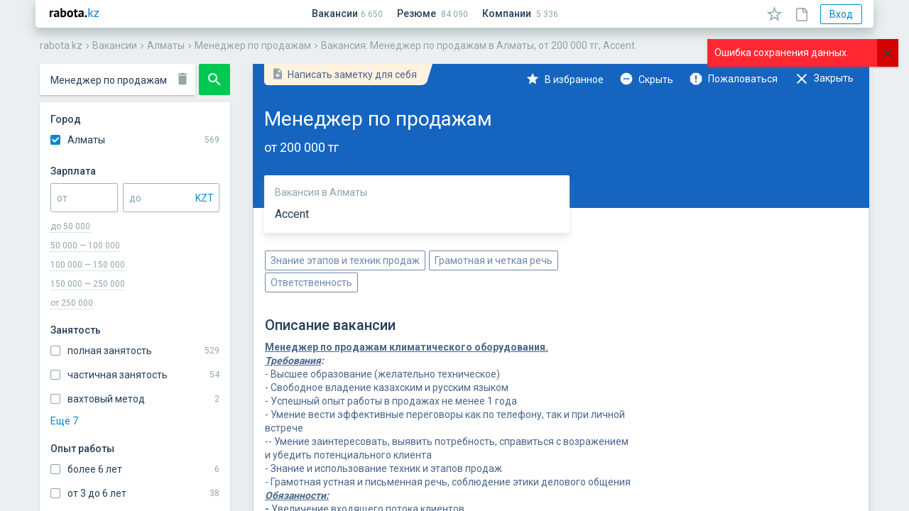

--- FILE ---
content_type: text/html; charset=utf-8
request_url: https://rabota.kz/job/%D0%90%D0%BB%D0%BC%D0%B0%D1%82%D1%8B/%D0%9C%D0%B5%D0%BD%D0%B5%D0%B4%D0%B6%D0%B5%D1%80%20%D0%BF%D0%BE%20%D0%BF%D1%80%D0%BE%D0%B4%D0%B0%D0%B6%D0%B0%D0%BC/63882e3263098e035d64d25f
body_size: 303783
content:
<!doctype html><html class="no-js" lang="ru"><head><title data-react-helmet="true">Вакансия: Менеджер по продажам в Алматы, от 200 000 тг, Accent | rabota.kz</title><meta data-react-helmet="true" name="description" content="В компанию Accent требуется: &quot;Менеджер по продажам&quot;, от 200 000 тг. Работа в Алматы, полная занятость, с опытом работы от года до 3 лет."/><link data-react-helmet="true" rel="canonical" href="https://rabota.kz/job/%D0%90%D0%BB%D0%BC%D0%B0%D1%82%D1%8B/%D0%9C%D0%B5%D0%BD%D0%B5%D0%B4%D0%B6%D0%B5%D1%80%20%D0%BF%D0%BE%20%D0%BF%D1%80%D0%BE%D0%B4%D0%B0%D0%B6%D0%B0%D0%BC/63882e3263098e035d64d25f"/><meta charSet="utf-8"/><meta http-equiv="X-UA-Compatible" content="IE=edge"/><meta name="viewport" content="width=device-width, initial-scale=1.0, user-scalable=no, minimum-scale=1.0, maximum-scale=1.0"/><meta name="apple-mobile-web-app-capable" content="yes"/><meta name="mobile-web-app-capable" content="yes"/><meta name="yandex" content="index, follow, noyaca"/><link rel="stylesheet" href="/assets/main-bf686d792bff9de36b77.css"/><link rel="stylesheet" href="/assets/0-eb0259f71482cc6d23a3.css"/><link rel="stylesheet" href="/assets/1-16f07bc5be4b13341a1e.css"/><link rel="stylesheet" href="/assets/2-22c5e7d871e8edb3a50d.css"/><link rel="stylesheet" href="/assets/3-c7b46cfba3688c0eab78.css"/><link rel="stylesheet" href="/assets/my-8568402bd4dc93f4353f.css"/><link rel="apple-touch-icon" sizes="120x120" href="/apple-touch-icon.png"/><link rel="icon" type="image/png" sizes="32x32" href="/favicon-32x32.png"/><link rel="icon" type="image/png" sizes="16x16" href="/favicon-16x16.png"/><link rel="manifest" href="/manifest.json"/><meta name="application-name" content="rabota.kz"/><meta name="apple-mobile-web-app-title" content="rabota.kz"/><meta name="msapplication-TileColor" content="#2b5797"/><meta name="theme-color" content="#ECF0F1"/><script>
      window.version = '260115-0506-7aa91964';
      window.git_commit = '7aa91964';
    </script></head><body><script>window.htmlBootload = [{"action":"initBrowserHistory","opts":{"location":{"pathname":"/job/%D0%90%D0%BB%D0%BC%D0%B0%D1%82%D1%8B/%D0%9C%D0%B5%D0%BD%D0%B5%D0%B4%D0%B6%D0%B5%D1%80%20%D0%BF%D0%BE%20%D0%BF%D1%80%D0%BE%D0%B4%D0%B0%D0%B6%D0%B0%D0%BC/63882e3263098e035d64d25f","search":"","hash":"","key":"start","query":{"region":"Алматы","q":"Менеджер по продажам"}},"host":"rabota.kz","protocol":"https:"}},{"action":"initTokens","opts":{"cabinet":null,"user":null,"admin":null,"cabinetMeta":null}},{"action":"setLocalStore","opts":{"key":"region","value":"Алматы"}}]</script><div id="app"><div class="OQPu" data-reactroot=""><div id="app-modal"></div><div id="app-draggable"></div> <div class="_2CLK"></div><div></div><header class="_2FZo"><div class="_1ev1"><div class="_2I6F"><button type="button" class="oBb7 _1XF_ MqBG"><span class="_2gLM"><span style="width:24px;height:24px;fill:#34495E;display:inline-block"><svg xmlns="http://www.w3.org/2000/svg" viewBox="0 0 24 24"><path d="M0 0h24v24H0z" fill="none"></path><path d="M3 18h18v-2H3v2zm0-5h18v-2H3v2zm0-7v2h18V6H3z"></path></svg></span></span><span class="_3C1L " style="top:0px;left:0px;width:0px;height:0px"></span></button></div><a class="_2kYq" href="/"><span style="width:69px;height:14px;display:inline-block;vertical-align:top;margin-top:-2px"><svg viewBox="0 0 69 14" xmlns="http://www.w3.org/2000/svg"><title>rabota.kz</title><path d="M4.994 6.196a3.049 3.049 0 00-1.008-.198c-.42 0-.774.114-1.062.342a1.577 1.577 0 00-.558.846V13H.026V4h1.818l.27 1.188h.072c.204-.444.48-.786.828-1.026s.756-.36 1.224-.36c.312 0 .666.066 1.062.198l-.306 2.196zm1.289-1.674c.48-.216 1.05-.384 1.71-.504.66-.132 1.35-.198 2.07-.198.623 0 1.146.078 1.566.234.42.144.75.354.99.63.252.276.425.606.521.99.108.384.162.816.162 1.296 0 .528-.018 1.062-.053 1.602-.037.528-.06 1.05-.072 1.566 0 .516.018 1.02.053 1.512.037.48.127.936.27 1.368h-1.908l-.378-1.242h-.09c-.24.372-.575.696-1.008.972-.42.264-.965.396-1.637.396-.42 0-.798-.06-1.134-.18a2.64 2.64 0 01-.864-.54 2.585 2.585 0 01-.558-.828 2.838 2.838 0 01-.198-1.08c0-.552.12-1.014.36-1.386.252-.384.606-.69 1.062-.918.468-.24 1.02-.402 1.656-.486a11.298 11.298 0 012.16-.09c.084-.672.036-1.152-.144-1.44-.18-.3-.583-.45-1.206-.45a8.37 8.37 0 00-1.494.144c-.516.096-.942.222-1.278.378l-.558-1.746zm2.97 6.696c.468 0 .84-.102 1.115-.306.277-.216.48-.444.612-.684v-1.17A6.535 6.535 0 009.9 9.04a3.886 3.886 0 00-.9.162 1.528 1.528 0 00-.63.36.805.805 0 00-.233.594c0 .336.096.6.288.792.204.18.48.27.828.27zM15.266.4h2.34v4.32h.072c.252-.288.576-.516.972-.684a3.331 3.331 0 011.314-.252c1.08 0 1.902.372 2.466 1.116.576.732.864 1.854.864 3.366 0 1.62-.402 2.85-1.206 3.69-.792.84-1.884 1.26-3.276 1.26-.768 0-1.47-.066-2.106-.198-.636-.12-1.116-.258-1.44-.414V.4zm4.014 5.364c-.432 0-.786.114-1.062.342-.264.216-.468.534-.612.954v3.924c.192.096.396.162.612.198.228.036.468.054.72.054.636 0 1.116-.228 1.44-.684.336-.468.504-1.206.504-2.214 0-1.716-.534-2.574-1.602-2.574zM24.485 8.5c0-1.524.372-2.694 1.116-3.51.744-.828 1.788-1.242 3.132-1.242.72 0 1.344.114 1.872.342.528.228.966.552 1.314.972.348.408.606.906.774 1.494.18.588.27 1.236.27 1.944 0 1.524-.372 2.7-1.116 3.528-.732.816-1.77 1.224-3.114 1.224-.72 0-1.344-.114-1.872-.342a3.71 3.71 0 01-1.332-.954 4.32 4.32 0 01-.792-1.512 7.061 7.061 0 01-.252-1.944zm2.412 0c0 .396.036.762.108 1.098.072.336.18.63.324.882.144.252.33.45.558.594.24.132.522.198.846.198.612 0 1.068-.222 1.368-.666.3-.444.45-1.146.45-2.106 0-.828-.138-1.494-.414-1.998-.276-.516-.744-.774-1.404-.774-.576 0-1.026.216-1.35.648-.324.432-.486 1.14-.486 2.124zM33.649 4h1.242V2.308l2.34-.666V4h2.196v1.98H37.23v3.456c0 .624.06 1.074.18 1.35.132.264.372.396.72.396.24 0 .444-.024.612-.072.18-.048.378-.12.594-.216l.414 1.8a5.941 5.941 0 01-1.134.396c-.432.108-.87.162-1.314.162-.828 0-1.44-.21-1.836-.63-.384-.432-.576-1.134-.576-2.106V5.98h-1.242V4zm7.157.522c.48-.216 1.05-.384 1.71-.504.66-.132 1.35-.198 2.07-.198.624 0 1.146.078 1.566.234.42.144.75.354.99.63.252.276.426.606.522.99.108.384.162.816.162 1.296 0 .528-.018 1.062-.054 1.602-.036.528-.06 1.05-.072 1.566 0 .516.018 1.02.054 1.512.036.48.126.936.27 1.368h-1.908l-.378-1.242h-.09c-.24.372-.576.696-1.008.972-.42.264-.966.396-1.638.396-.42 0-.798-.06-1.134-.18a2.64 2.64 0 01-.864-.54 2.585 2.585 0 01-.558-.828 2.838 2.838 0 01-.198-1.08c0-.552.12-1.014.36-1.386.252-.384.606-.69 1.062-.918.468-.24 1.02-.402 1.656-.486a11.299 11.299 0 012.16-.09c.084-.672.036-1.152-.144-1.44-.18-.3-.582-.45-1.206-.45a8.37 8.37 0 00-1.494.144c-.516.096-.942.222-1.278.378l-.558-1.746zm2.97 6.696c.468 0 .84-.102 1.116-.306.276-.216.48-.444.612-.684v-1.17a6.535 6.535 0 00-1.08-.018 3.886 3.886 0 00-.9.162 1.528 1.528 0 00-.63.36.805.805 0 00-.234.594c0 .336.096.6.288.792.204.18.48.27.828.27zm5.744.594c0-.42.132-.75.396-.99.264-.252.612-.378 1.044-.378.456 0 .816.126 1.08.378.264.24.396.57.396.99 0 .42-.132.756-.396 1.008s-.624.378-1.08.378c-.432 0-.78-.126-1.044-.378s-.396-.588-.396-1.008z"></path><path d="M56.847 8.95h-.828V13h-1.44V.4h1.44v7.668l.738-.252L59.547 4h1.674l-2.754 3.618-.738.594.9.72L61.635 13h-1.782l-3.006-4.05zm5.716 2.79l4.158-5.724.756-.756h-4.914V4h6.408v1.26l-4.194 5.778-.738.702h4.932V13h-6.408v-1.26z" fill="#0288D1"></path></svg></span></a><div class="_1sSu"><a class="_1kmA" href="/job/list"><span>Вакансии</span></a><a class="_1kmA" href="/cv/list"><span>Резюме</span></a><a class="_1kmA" href="/company/list"><span>Компании</span></a></div><div class="_39qS"></div><button type="button" class="oBb7 _1XF_ o-8H MqBG" style="margin-right:12px"><span class="_2gLM"><span style="width:23px;height:21px;display:inline-block"><svg viewBox="0 0 23 21" xmlns="http://www.w3.org/2000/svg"><path fill-rule="evenodd" clip-rule="evenodd" d="M14.2038 7.77852L11.5 0L8.7962 7.77852L0.562866 7.9463L7.12516 12.9215L4.74049 20.8037L11.5 16.1L18.2595 20.8037L15.8749 12.9215L22.4372 7.9463L14.2038 7.77852ZM18.0922 9.35807L13.1297 9.25694L11.5 4.56857L9.87034 9.25694L4.90784 9.35807L8.86315 12.3568L7.42583 17.1076L11.5 14.2726L15.5742 17.1076L14.1369 12.3568L18.0922 9.35807Z"></path></svg></span><span class="_284X">Избранное</span></span><span class="_3C1L " style="top:0px;left:0px;width:0px;height:0px"></span></button><button type="button" class="oBb7 _1XF_ o-8H MqBG" style="margin-right:12px"><span class="_2gLM"><span style="width:17px;height:20px;fill:#95A5A6;display:inline-block;margin-bottom:-2px"><svg viewBox="0 0 17 20" xmlns="http://www.w3.org/2000/svg"><path fill-rule="evenodd" clip-rule="evenodd" d="M15.5687 3.93057C14.4326 2.8558 13.3271 1.75033 12.1909 0.644859C11.761 0.214953 11.239 0 10.6248 0H2.67156C1.16689 0 0 1.13618 0 2.67156C0 4.0841 0 5.49665 0 6.9092V16.3978C0 17.1655 0.276368 17.8411 0.767689 18.3324C1.25901 18.8237 1.93458 19.1001 2.70226 19.1001H13.3885C14.9546 19.1001 16.0908 17.9639 16.0908 16.3978V13.9719C16.0908 11.2697 16.0908 7.98396 16.0908 5.2817C16.1215 4.75967 15.9372 4.29906 15.5687 3.93057ZM14.4633 5.06663C14.5247 5.12805 14.5554 5.15876 14.5554 5.22017H11.1776C10.8091 5.22017 10.7477 5.15876 10.7477 4.79027V1.59668C10.9012 1.59668 10.9933 1.65809 11.1161 1.78093C12.2216 2.85569 13.3271 3.96116 14.4633 5.06663ZM14.5247 16.3977C14.5247 17.104 14.0948 17.5339 13.3885 17.5339H2.70225V17.9638V17.5339C2.36447 17.5339 2.0881 17.4418 1.87315 17.2268C1.6889 17.0426 1.56607 16.7355 1.56607 16.3977V6.90909C1.56607 5.49654 1.56607 4.08399 1.56607 2.67144C1.56607 2.02659 1.99598 1.59668 2.64083 1.59668H9.05871V4.82097C9.05871 6.07998 9.8264 6.84767 11.0854 6.84767H14.4632C14.4632 9.02791 14.4632 11.7916 14.4632 14.0025V16.3977H14.5247Z"></path></svg></span><span class="_284X">Заметки</span></span><span class="_3C1L " style="top:0px;left:0px;width:0px;height:0px"></span></button><div class="_2Ee-"><button type="button" class="oBb7 _33CS _1aiH o-8H" style="padding:4px 12px;margin-right:4px"><span class="_2gLM">Вход</span><span class="_3C1L " style="top:0px;left:0px;width:0px;height:0px"></span></button></div></div><div class="_3iNd breadcrumbs" itemscope="" itemType="http://schema.org/BreadcrumbList" data-reactroot=""><div class="_1Bfe"><span itemProp="itemListElement" itemscope="" itemType="http://schema.org/ListItem"><a href="/" itemProp="item" class="_2gqn"><span itemProp="name">rabota.kz</span><meta itemProp="position" content="1"/></a></span></div><span class="_1Ylz" style="width:14px;height:14px;display:inline-block"><svg viewBox="0 0 24 24" xmlns="http://www.w3.org/2000/svg"><path d="M8.59 16.34l4.58-4.59-4.58-4.59L10 5.75l6 6-6 6z"></path><path d="M0-.25h24v24H0z" fill="none"></path></svg></span><div class="_1Bfe"><span itemProp="itemListElement" itemscope="" itemType="http://schema.org/ListItem"><a href="/job/list" itemProp="item" class="_2gqn"><span itemProp="name">Вакансии</span><meta itemProp="position" content="2"/></a></span></div><span class="_1Ylz" style="width:14px;height:14px;display:inline-block"><svg viewBox="0 0 24 24" xmlns="http://www.w3.org/2000/svg"><path d="M8.59 16.34l4.58-4.59-4.58-4.59L10 5.75l6 6-6 6z"></path><path d="M0-.25h24v24H0z" fill="none"></path></svg></span><div class="_1Bfe"><span itemProp="itemListElement" itemscope="" itemType="http://schema.org/ListItem"><a href="/job/%D0%90%D0%BB%D0%BC%D0%B0%D1%82%D1%8B" itemProp="item" class="_2gqn"><span itemProp="name">Алматы</span><meta itemProp="position" content="3"/></a></span></div><span class="_1Ylz" style="width:14px;height:14px;display:inline-block"><svg viewBox="0 0 24 24" xmlns="http://www.w3.org/2000/svg"><path d="M8.59 16.34l4.58-4.59-4.58-4.59L10 5.75l6 6-6 6z"></path><path d="M0-.25h24v24H0z" fill="none"></path></svg></span><div class="_1Bfe"><span itemProp="itemListElement" itemscope="" itemType="http://schema.org/ListItem"><a href="/job/%D0%90%D0%BB%D0%BC%D0%B0%D1%82%D1%8B/%D0%9C%D0%B5%D0%BD%D0%B5%D0%B4%D0%B6%D0%B5%D1%80%20%D0%BF%D0%BE%20%D0%BF%D1%80%D0%BE%D0%B4%D0%B0%D0%B6%D0%B0%D0%BC" itemProp="item" class="_2gqn"><span itemProp="name">Менеджер по продажам</span><meta itemProp="position" content="4"/></a></span></div><span class="_1Ylz" style="width:14px;height:14px;display:inline-block"><svg viewBox="0 0 24 24" xmlns="http://www.w3.org/2000/svg"><path d="M8.59 16.34l4.58-4.59-4.58-4.59L10 5.75l6 6-6 6z"></path><path d="M0-.25h24v24H0z" fill="none"></path></svg></span><div class="_1Bfe"><span itemProp="itemListElement" itemscope="" itemType="http://schema.org/ListItem"><a href="/job/%D0%90%D0%BB%D0%BC%D0%B0%D1%82%D1%8B/%D0%9C%D0%B5%D0%BD%D0%B5%D0%B4%D0%B6%D0%B5%D1%80%20%D0%BF%D0%BE%20%D0%BF%D1%80%D0%BE%D0%B4%D0%B0%D0%B6%D0%B0%D0%BC/63882e3263098e035d64d25f" itemProp="item" class="_2gqn"><span itemProp="name">Вакансия: Менеджер по продажам в Алматы, от 200 000 тг, Accent</span><meta itemProp="position" content="5"/></a></span></div></div></header><div><div><div></div></div></div><div class="_1i2v" style="width:100%;overflow:hidden;position:relative"><div class="_2nDa"><div class="_201_"><div class="_2OY3" style="-webkit-transform:translate3d(0%, 0, 0);transform:translate3d(0%, 0, 0)"><div style="display:none;width:50px"><div class="_1LjX"><div class="bF8N"><span style="width:40px;height:auto;display:inline-block"><svg viewBox="0 0 40 114" xmlns="http://www.w3.org/2000/svg"><g fill="none" fill-rule="evenodd"><g transform="translate(0 16)"><rect fill="#FFF" width="40" height="86" rx="1"></rect><path fill="#505F6E" fill-rule="nonzero" d="M3 19h7.5v-2H3M3 8h14V6H3M3 39h14v-2H3M3 64h14v-2H3M10.5 44h13v-1h-13M10.5 69h13v-1h-13M10.5 49h13v-1h-13M10.5 74h13v-1h-13M10.5 54h13v-1h-13M10.5 79h13v-1h-13"></path><path fill="#ECF0F1" fill-rule="nonzero" d="M11 12h15v-2H11M3.5 28h14v-1h-14M3.5 30H20v-1H3.5M3.5 32H14v-1H3.5M3 25h15v-4H3M3 45h5v-4H3M3 70h5v-4H3M3 50h5v-4H3M3 75h5v-4H3M3 55h5v-4H3M3 80h5v-4H3M19 25h17v-4H19"></path><path fill="#0288D1" fill-rule="nonzero" d="M4 12h4v-2H4M3.5 58h3v-1h-3M3.5 83h3v-1h-3"></path></g><path fill="#0288D1" fill-rule="nonzero" d="M28.5 11.833h11v-1h-11"></path><rect fill="#FFF" width="31" height="8" rx="1"></rect><rect fill="#2ECC71" x="32" width="8" height="8" rx="1"></rect><g transform="translate(0 105)"><rect fill="#2ECC71" width="40" height="9" rx="1"></rect><path fill="#FFF" fill-rule="nonzero" d="M10.5 5H30V4H10.5"></path></g></g></svg></span></div></div></div><div style="display:flex"><div class="_2ol-" style="width:300px"><div><div class="_32de"><div class="yYVF"><div class="_3NPX"><div class="_2hOu"><div><div></div><div class="_2dP0 _3_4J"><div class="YSeI"><div class="_1pkz _3pYB   _26hI fV9v  " style="height:44px;margin:0"><input type="text" class="_1mYz" value="Менеджер по продажам"/><span class="_3Ghs"><span style="width:22px;height:22px;fill:#95A5A6;display:inline-block"><svg viewBox="0 0 24 24" xmlns="http://www.w3.org/2000/svg"><path d="M6 19c0 1.1.9 2 2 2h8c1.1 0 2-.9 2-2V7H6v12zM19 4h-3.5l-1-1h-5l-1 1H5v2h14V4z"></path><path d="M0 0h24v24H0z" fill="none"></path></svg></span></span><div class="_365Q" style="display:none">Поиск вакансий</div></div></div></div></div></div><div class="_26uY"><button type="button" class="oBb7 mgTU _1AK_ _2Sof MqBG"><span class="_2gLM"><span style="width:24px;height:24px;display:inline-block"><svg xmlns="http://www.w3.org/2000/svg" viewBox="0 0 24 24"><path d="M15.5 14h-.79l-.28-.27C15.41 12.59 16 11.11 16 9.5 16 5.91 13.09 3 9.5 3S3 5.91 3 9.5 5.91 16 9.5 16c1.61 0 3.09-.59 4.23-1.57l.27.28v.79l5 4.99L20.49 19l-4.99-5zm-6 0C7.01 14 5 11.99 5 9.5S7.01 5 9.5 5 14 7.01 14 9.5 11.99 14 9.5 14z"></path><path d="M0 0h24v24H0z" fill="none"></path></svg></span></span><span class="_3C1L " style="top:0px;left:0px;width:0px;height:0px"></span></button></div></div></div><div class="_12qJ"><div class="_3ZDX"><div class="_2cLA">Город</div><div><div></div><div class="_3rQ5"><div><div><div class="_3y8x"><div><label class="_3HzQ  _1cwL  _1Xdh"><input type="checkbox" checked=""/><span class="_2gUF"></span><span class="_35Om">Алматы</span></label></div></div></div><div><div class="_3y8x"><div><label class="_3HzQ    _1Xdh"><input type="checkbox"/><span class="_2gUF"></span><span class="_35Om">Астана</span></label></div></div></div><div class="_3qUD">Ещё 27</div></div></div></div></div><div class="_3ZDX"><div class="_2cLA">Зарплата</div><div><div></div><div style="display:flex;align-items:center"><div class="_1pkz      _1PiO " style="flex-shrink:1.4;margin-right:7px"><input type="text" class="_1mYz" value=""/><div class="_365Q">от</div></div><div class="_1pkz _3pYB     _1PiO "><input type="text" class="_1mYz" value=""/><span class="_3Ghs"><div class="_3ZmR    _2CWH _2a7b"><div class="_1pkz   _3fj-    "><input type="hidden" class="_1mYz" value="KZT"/></div><div class="_16nN"><div>KZT</div></div><ul class="PTck"><li class="_16nN _2bY4"><div>KZT</div></li><li class="_2bY4"><div>RUB</div></li><li class="_2bY4"><div>USD</div></li><li class="_2bY4"><div>EUR</div></li></ul></div></span><div class="_365Q">до</div></div></div></div><div class="_1c7O"><div class="_1jDA">до 50 000</div><div class="_1jDA">50 000 — 100 000</div><div class="_1jDA">100 000 — 150 000</div><div class="_1jDA">150 000 — 250 000</div><div class="_1jDA">от 250 000</div></div></div><div class="_3ZDX"><div class="_2cLA">Занятость</div><div><div></div><div class="_3rQ5"><div><div><div class="_3y8x"><div><label class="_3HzQ    _1Xdh"><input type="checkbox"/><span class="_2gUF"></span><span class="_35Om">полная занятость</span></label></div></div></div><div><div class="_3y8x"><div><label class="_3HzQ    _1Xdh"><input type="checkbox"/><span class="_2gUF"></span><span class="_35Om">частичная занятость</span></label></div></div></div><div><div class="_3y8x"><div><label class="_3HzQ    _1Xdh"><input type="checkbox"/><span class="_2gUF"></span><span class="_35Om">вахтовый метод</span></label></div></div></div><div class="_3qUD">Ещё 7</div></div></div></div></div><div class="_3ZDX"><div class="_2cLA">Опыт работы</div><div><div></div><div class="_3rQ5"><div class="_3y8x"><div><label class="_3HzQ    _1Xdh"><input type="checkbox"/><span class="_2gUF"></span><span class="_35Om">более 6 лет</span></label></div></div><div class="_3y8x"><div><label class="_3HzQ    _1Xdh"><input type="checkbox"/><span class="_2gUF"></span><span class="_35Om">от 3 до 6 лет</span></label></div></div><div class="_3y8x"><div><label class="_3HzQ    _1Xdh"><input type="checkbox"/><span class="_2gUF"></span><span class="_35Om">до 3 лет</span></label></div></div><div class="_3y8x"><div><label class="_3HzQ    _1Xdh"><input type="checkbox"/><span class="_2gUF"></span><span class="_35Om">без опыта</span></label></div></div></div></div></div></div><div class="_2oXV"><button type="button" class="oBb7 mgTU _1AK_ _2jsG" style="width:100%"><span class="_2gLM">Найти</span><span class="_3C1L " style="top:0px;left:0px;width:0px;height:0px"></span></button></div></div></div></div></div><div style="display:none;width:50px"><div class="_1LjX"><div class="bF8N"><span style="width:40px;height:auto;display:inline-block"><svg viewBox="0 0 40 49" xmlns="http://www.w3.org/2000/svg"><g fill="none" fill-rule="evenodd"><rect fill="#FFF" width="40" height="49" rx="1"></rect><path fill="#1B72D4" d="M0 0h40v19H0z"></path><path fill="#FFF" fill-rule="nonzero" d="M5 7h15V5H5M5 8.5h21.5v-1H5M5 14h18v-2H5"></path><path fill="#505F6E" fill-rule="nonzero" d="M4.5 34H34v-1H4.5M4.5 37H30v-1H4.5M4.5 40h31.516v-1H4.5"></path><path fill="#ECF0F1" fill-rule="nonzero" d="M4 24h12v-2H4M4 45h12v-2H4M17 45h12v-2H17M4 28h12v-2H4M18 24h17v-2H18M18 28h18v-2H18"></path></g></svg></span></div><div class="bF8N"><span style="width:40px;height:auto;display:inline-block"><svg viewBox="0 0 40 49" xmlns="http://www.w3.org/2000/svg"><g fill="none" fill-rule="evenodd"><rect fill="#FFF" width="40" height="49" rx="1"></rect><path fill="#1B72D4" d="M0 0h40v19H0z"></path><path fill="#FFF" fill-rule="nonzero" d="M5 7h15V5H5M5 8.5h21.5v-1H5M5 14h18v-2H5"></path><path fill="#505F6E" fill-rule="nonzero" d="M4.5 34H34v-1H4.5M4.5 37H30v-1H4.5M4.5 40h31.516v-1H4.5"></path><path fill="#ECF0F1" fill-rule="nonzero" d="M4 24h12v-2H4M4 45h12v-2H4M17 45h12v-2H17M4 28h12v-2H4M18 24h17v-2H18M18 28h18v-2H18"></path></g></svg></span></div><div class="bF8N"><span style="width:40px;height:auto;display:inline-block"><svg viewBox="0 0 40 49" xmlns="http://www.w3.org/2000/svg"><g fill="none" fill-rule="evenodd"><rect fill="#FFF" width="40" height="49" rx="1"></rect><path fill="#1B72D4" d="M0 0h40v19H0z"></path><path fill="#FFF" fill-rule="nonzero" d="M5 7h15V5H5M5 8.5h21.5v-1H5M5 14h18v-2H5"></path><path fill="#505F6E" fill-rule="nonzero" d="M4.5 34H34v-1H4.5M4.5 37H30v-1H4.5M4.5 40h31.516v-1H4.5"></path><path fill="#ECF0F1" fill-rule="nonzero" d="M4 24h12v-2H4M4 45h12v-2H4M17 45h12v-2H17M4 28h12v-2H4M18 24h17v-2H18M18 28h18v-2H18"></path></g></svg></span></div></div></div><div style="display:flex"><div class="_2ol-" style="width:900px"><div><div class="_1xvN" style="margin-left:237px"><button type="button" class="oBb7 _1XF_ MqBG" style="width:100%;height:100%"><span class="_2gLM"><span style="width:100%;height:100%;display:inline-block"><svg viewBox="0 0 65 65" xmlns="http://www.w3.org/2000/svg"><g fill="none" fill-rule="evenodd"><rect fill="#6D89AB" width="65" height="65" rx="2"></rect><path d="M17 49V17h32v32"></path><path fill="#FFF" d="M22.333 33l1.88 1.88 7.454-7.44v16.227h2.666V27.44l7.454 7.44 1.88-1.88L33 22.333"></path></g></svg></span></span><span class="_3C1L " style="top:0px;left:0px;width:0px;height:0px"></span></button></div><div class="rMX0"><div class="_2Uk8"><div><section class="_2Kpo"><div></div><div class="_1Waq"><div class="_95gB _1Jlp"><div><div class="CTKa"><div class="_2yXu"><div class="_1OTU"><div class="_1Q3n"><span style="width:18px;height:18px;display:inline-block"><svg viewBox="0 0 24 24" xmlns="http://www.w3.org/2000/svg"><path d="M0 0h24v24H0z" fill="none"></path><path d="M14 2H6c-1.1 0-1.99.9-1.99 2L4 20c0 1.1.89 2 1.99 2H18c1.1 0 2-.9 2-2V8l-6-6zm2 14h-3v3h-2v-3H8v-2h3v-3h2v3h3v2zm-3-7V3.5L18.5 9H13z"></path></svg></span></div><div class="_2U2D">Написать заметку для себя</div></div></div><div class="_34LC"><div><div class="_1Q8I  _36Nj gOds"><div class="_2K-J"><div class="_1joY"><div class="_2bh-"><div class="_1gtw"><div class="_18eK"><span class="_1kqi _2pxv " style="width:20px;height:20px"></span></div><span class="_1kYi">В избранное</span></div></div><div class="_2bh-"><div class="_1gtw"><div class="_18eK"><span class="_1kqi _33Au " style="width:20px;height:20px"></span></div><span class="_1kYi">Скрыть</span></div></div><div class="_2bh-"><div class="_1gtw"><div class="_18eK"><span class="_1kqi dm4M " style="width:22px;height:22px"></span></div><span class="_1kYi">Пожаловаться</span></div></div><div class="_2bh-"><div class="_1gtw"><div class="_18eK"><span class="_1kqi _64k0 " style="width:24px;height:24px"></span></div><span class="_1kYi">Закрыть</span></div></div></div><div class="rr2U "><span class="_1kqi _2I-e " style="width:24px;height:24px"></span></div></div><div class="_1K83 _1qj1 _2qqK"><div class="_2BMR"></div><div class="_4SQB"><div class="_1gtw"><div class="_18eK"><span class="_1kqi _2pxv " style="width:20px;height:20px"></span></div><span class="_1kYi">В избранное</span></div></div><div class="_4SQB"><div class="_1gtw"><div class="_18eK"><span class="_1kqi _33Au " style="width:20px;height:20px"></span></div><span class="_1kYi">Скрыть</span></div></div><div class="_4SQB"><div class="_1gtw"><div class="_18eK"><span class="_1kqi dm4M " style="width:22px;height:22px"></span></div><span class="_1kYi">Пожаловаться</span></div></div><div class="_4SQB"><div class="_1gtw"><div class="_18eK"><span class="_1kqi _64k0 " style="width:24px;height:24px"></span></div><span class="_1kYi">Закрыть</span></div></div></div></div></div></div></div></div><h1><span class="_3YkU"><span class="_2WWg">Менеджер по продажам</span><span class="_3Qm3">от 200 000 тг</span></span><span class="_22an"><span class="_2A0L"><span class="_3zrW">Вакансия<span> <!-- -->в <!-- -->Алматы</span></span><span class="jQsk ">Accent</span></span></span></h1></div><div class="_3vR9 _1_cB"><div class="_2Ydi"><div class="_1jQz"><div class="_1tQG "><span class="_2W83">Знание этапов и техник продаж</span><span class="_2W83">Грамотная и четкая речь</span><span class="_2W83">Ответственность</span></div></div><div><div class="_2z_R rwxn">Описание вакансии</div><div class="_31aS"><div class="DraftEditor-root"><div class="DraftEditor-editorContainer"><div aria-describedby="placeholder-5ge0d" class="public-DraftEditor-content" contenteditable="false" spellcheck="false" style="outline:none;user-select:text;-webkit-user-select:text;white-space:pre-wrap;word-wrap:break-word"><div data-contents="true"><div class="" data-block="true" data-editor="5ge0d" data-offset-key="4g7pf-0-0"><div data-offset-key="4g7pf-0-0" class="public-DraftStyleDefault-block public-DraftStyleDefault-ltr"><span data-offset-key="4g7pf-0-0" style="font-weight:bold;text-decoration:underline"><span data-text="true">Менеджер по продажам климатического оборудования.</span></span></div></div><div class="" data-block="true" data-editor="5ge0d" data-offset-key="96lv9-0-0"><div data-offset-key="96lv9-0-0" class="public-DraftStyleDefault-block public-DraftStyleDefault-ltr"><span data-offset-key="96lv9-0-0" style="font-weight:bold;font-style:italic;text-decoration:underline"><span data-text="true">Требования</span></span><span data-offset-key="96lv9-0-1" style="font-weight:bold;font-style:italic"><span data-text="true">:</span></span></div></div><div class="" data-block="true" data-editor="5ge0d" data-offset-key="3vut-0-0"><div data-offset-key="3vut-0-0" class="public-DraftStyleDefault-block public-DraftStyleDefault-ltr"><span data-offset-key="3vut-0-0"><span data-text="true">- Высшее образование (желательно техническое)</span></span></div></div><div class="" data-block="true" data-editor="5ge0d" data-offset-key="fa298-0-0"><div data-offset-key="fa298-0-0" class="public-DraftStyleDefault-block public-DraftStyleDefault-ltr"><span data-offset-key="fa298-0-0"><span data-text="true">- Свободное владение казахским и русским языком</span></span></div></div><div class="" data-block="true" data-editor="5ge0d" data-offset-key="4sagj-0-0"><div data-offset-key="4sagj-0-0" class="public-DraftStyleDefault-block public-DraftStyleDefault-ltr"><span data-offset-key="4sagj-0-0"><span data-text="true">- Успешный опыт работы в продажах не менее 1 года</span></span></div></div><div class="" data-block="true" data-editor="5ge0d" data-offset-key="56fv3-0-0"><div data-offset-key="56fv3-0-0" class="public-DraftStyleDefault-block public-DraftStyleDefault-ltr"><span data-offset-key="56fv3-0-0"><span data-text="true">- Умение вести эффективные переговоры как по телефону, так и при личной встрече</span></span></div></div><div class="" data-block="true" data-editor="5ge0d" data-offset-key="f9icl-0-0"><div data-offset-key="f9icl-0-0" class="public-DraftStyleDefault-block public-DraftStyleDefault-ltr"><span data-offset-key="f9icl-0-0"><span data-text="true">-- Умение заинтересовать, выявить потребность, справиться с возражением и убедить потенциального клиента</span></span></div></div><div class="" data-block="true" data-editor="5ge0d" data-offset-key="aoju8-0-0"><div data-offset-key="aoju8-0-0" class="public-DraftStyleDefault-block public-DraftStyleDefault-ltr"><span data-offset-key="aoju8-0-0"><span data-text="true">- Знание и использование техник и этапов продаж</span></span></div></div><div class="" data-block="true" data-editor="5ge0d" data-offset-key="8tq95-0-0"><div data-offset-key="8tq95-0-0" class="public-DraftStyleDefault-block public-DraftStyleDefault-ltr"><span data-offset-key="8tq95-0-0"><span data-text="true">- Грамотная устная и письменная речь, соблюдение этики делового общения</span></span></div></div><div class="" data-block="true" data-editor="5ge0d" data-offset-key="9j0ij-0-0"><div data-offset-key="9j0ij-0-0" class="public-DraftStyleDefault-block public-DraftStyleDefault-ltr"><span data-offset-key="9j0ij-0-0" style="font-weight:bold;font-style:italic;text-decoration:underline"><span data-text="true">Обязанности:</span></span></div></div><div class="" data-block="true" data-editor="5ge0d" data-offset-key="7674u-0-0"><div data-offset-key="7674u-0-0" class="public-DraftStyleDefault-block public-DraftStyleDefault-ltr"><span data-offset-key="7674u-0-0" style="font-weight:bold"><span data-text="true">- </span></span><span data-offset-key="7674u-0-1"><span data-text="true">Увеличение входящего потока клиентов</span></span></div></div><div class="" data-block="true" data-editor="5ge0d" data-offset-key="cit4s-0-0"><div data-offset-key="cit4s-0-0" class="public-DraftStyleDefault-block public-DraftStyleDefault-ltr"><span data-offset-key="cit4s-0-0"><span data-text="true">- Прием и обработка первичных заявок (звонки, заявки через сайт)</span></span></div></div><div class="" data-block="true" data-editor="5ge0d" data-offset-key="cev9-0-0"><div data-offset-key="cev9-0-0" class="public-DraftStyleDefault-block public-DraftStyleDefault-ltr"><span data-offset-key="cev9-0-0"><span data-text="true">- Встречи с клиентами, ведение переговоров, согласование условий сотрудничества и подписание договоров</span></span></div></div><div class="" data-block="true" data-editor="5ge0d" data-offset-key="1erkr-0-0"><div data-offset-key="1erkr-0-0" class="public-DraftStyleDefault-block public-DraftStyleDefault-ltr"><span data-offset-key="1erkr-0-0"><span data-text="true">- Качественная презентация продукта</span></span></div></div><div class="" data-block="true" data-editor="5ge0d" data-offset-key="8b8cf-0-0"><div data-offset-key="8b8cf-0-0" class="public-DraftStyleDefault-block public-DraftStyleDefault-ltr"><span data-offset-key="8b8cf-0-0"><span data-text="true">- Разработка технико-коммерческого предложения</span></span></div></div><div class="" data-block="true" data-editor="5ge0d" data-offset-key="53hp7-0-0"><div data-offset-key="53hp7-0-0" class="public-DraftStyleDefault-block public-DraftStyleDefault-ltr"><span data-offset-key="53hp7-0-0"><span data-text="true">- Полное сопровождение клиента на всех этапах продаж</span></span></div></div><div class="" data-block="true" data-editor="5ge0d" data-offset-key="7tikb-0-0"><div data-offset-key="7tikb-0-0" class="public-DraftStyleDefault-block public-DraftStyleDefault-ltr"><span data-offset-key="7tikb-0-0"><span data-text="true">- Выполнение, перевыполнение плана продаж, отслеживание динамики продаж</span></span></div></div><div class="" data-block="true" data-editor="5ge0d" data-offset-key="bjgab-0-0"><div data-offset-key="bjgab-0-0" class="public-DraftStyleDefault-block public-DraftStyleDefault-ltr"><span data-offset-key="bjgab-0-0"><span data-text="true">- Контроль выполнения параметров проекта (бюджет, сроки, объемы, поставка, качество)</span></span></div></div><div class="" data-block="true" data-editor="5ge0d" data-offset-key="2qv47-0-0"><div data-offset-key="2qv47-0-0" class="public-DraftStyleDefault-block public-DraftStyleDefault-ltr"><span data-offset-key="2qv47-0-0"><span data-text="true">- Уверенный пользователь ПК, знание программы Autocad будет преимуществом</span></span></div></div><div class="" data-block="true" data-editor="5ge0d" data-offset-key="15pb9-0-0"><div data-offset-key="15pb9-0-0" class="public-DraftStyleDefault-block public-DraftStyleDefault-ltr"><span data-offset-key="15pb9-0-0"><span data-text="true">- Ведение переписки и документооборота по проекту</span></span></div></div><div class="" data-block="true" data-editor="5ge0d" data-offset-key="fevoj-0-0"><div data-offset-key="fevoj-0-0" class="public-DraftStyleDefault-block public-DraftStyleDefault-ltr"><span data-offset-key="fevoj-0-0" style="font-weight:bold;font-style:italic;text-decoration:underline"><span data-text="true">Условия:</span></span></div></div><div class="" data-block="true" data-editor="5ge0d" data-offset-key="csr7s-0-0"><div data-offset-key="csr7s-0-0" class="public-DraftStyleDefault-block public-DraftStyleDefault-ltr"><span data-offset-key="csr7s-0-0"><span data-text="true">- Пятидневная рабочая неделя (с 9:00 до 18:00)</span></span></div></div><div class="" data-block="true" data-editor="5ge0d" data-offset-key="9fl95-0-0"><div data-offset-key="9fl95-0-0" class="public-DraftStyleDefault-block public-DraftStyleDefault-ltr"><span data-offset-key="9fl95-0-0"><span data-text="true">- Конкурентная заработная плата (оклад + бонусы)</span></span></div></div></div></div></div></div></div></div><div class="_1jQz"><div class="_2z_R rwxn">Опыт работы, занятость</div><div class="_2aVz"><span>полная занятость</span></div></div></div><div class="_2Ydi"></div></div><div class="_1MKW"><div><div class="_1Q8I   "><div class="_2K-J"><div class="_1joY"><div class="_2bh-"><div class="_1gtw"><div class="_18eK"><span class="_1kqi ovIa " style="width:20px;height:20px"></span></div><span class="_1kYi">В избранное</span></div></div><div class="_2bh-"><div class="_1gtw"><div class="_18eK"><span class="_1kqi _1q6Z " style="width:20px;height:20px"></span></div><span class="_1kYi">Скрыть</span></div></div><div class="_2bh-"><div class="_1gtw"><div class="_18eK"><span class="_1kqi NoZj " style="width:22px;height:22px"></span></div><span class="_1kYi">Пожаловаться</span></div></div></div><div class="rr2U "><span class="_1kqi _3YT3 " style="width:24px;height:24px"></span></div></div><div class="_1K83 _1qj1 _2qqK"><div class="_2BMR"></div><div class="_4SQB"><div class="_1gtw"><div class="_18eK"><span class="_1kqi ovIa " style="width:20px;height:20px"></span></div><span class="_1kYi">В избранное</span></div></div><div class="_4SQB"><div class="_1gtw"><div class="_18eK"><span class="_1kqi _1q6Z " style="width:20px;height:20px"></span></div><span class="_1kYi">Скрыть</span></div></div><div class="_4SQB"><div class="_1gtw"><div class="_18eK"><span class="_1kqi NoZj " style="width:22px;height:22px"></span></div><span class="_1kYi">Пожаловаться</span></div></div></div></div></div><div class="_3_1S"><span class="_3FFS">Свернуть</span></div></div></div><script type="application/ld+json">{"@context":"http:\u002F\u002Fschema.org","@type":"JobPosting","title":"Менеджер по продажам","description":"Менеджер по продажам климатического оборудования.\nТребования:\n- Высшее образование (желательно техническое)\n- Свободное владение казахским и русским языком\n- Успешный опыт работы в продажах не менее 1 года\n- Умение вести эффективные переговоры как по телефону, так и при личной встрече\n-- Умение заинтересовать, выявить потребность, справиться с возражением и убедить потенциального клиента\n- Знание и использование техник и этапов продаж\n- Грамотная устная и письменная речь, соблюдение этики делового общения\nОбязанности:\n- Увеличение входящего потока клиентов\n- Прием и обработка первичных заявок (звонки, заявки через сайт)\n- Встречи с клиентами, ведение переговоров, согласование условий сотрудничества и подписание договоров\n- Качественная презентация продукта\n- Разработка технико-коммерческого предложения\n- Полное сопровождение клиента на всех этапах продаж\n- Выполнение, перевыполнение плана продаж, отслеживание динамики продаж\n- Контроль выполнения параметров проекта (бюджет, сроки, объемы, поставка, качество)\n- Уверенный пользователь ПК, знание программы Autocad будет преимуществом\n- Ведение переписки и документооборота по проекту\nУсловия:\n- Пятидневная рабочая неделя (с 9:00 до 18:00)\n- Конкурентная заработная плата (оклад + бонусы)","datePosted":"2022-12-01","validThrough":"2023-01-01T04:31:46+00:00","employmentType":"full-time","hiringOrganization":{"@type":"Organization","name":"Accent","sameAs":"https:\u002F\u002Frabota.kz\u002Fcompany\u002F63882d5763098e035d64d17c"},"baseSalary":{"@type":"MonetaryAmount","currency":"KZT","value":200000},"jobLocation":{"@type":"Place","address":{"@type":"PostalAddress","addressCountry":"KZ","addressLocality":"Алматы"}}}</script></section></div></div><div class="_2Uk8"><div class="_3Kio"><div class="HcQZ">Другие вакансии из поиска</div><div><div class="_2GDY">Параметры поиска:</div><div class="_1hLD"><div class="lFCG"><span class="_2bRt">менеджер по продажам</span><span class="QbKy">×</span></div><div class="lFCG"><span class="_2bRt">алматы</span><span class="QbKy">×</span></div></div></div></div><div class="_3R-k"><div class="_1iXF "><div><a class="_18tN" href="/job/%D0%90%D0%BB%D0%BC%D0%B0%D1%82%D1%8B/%D0%9C%D0%B5%D0%BD%D0%B5%D0%B4%D0%B6%D0%B5%D1%80%20%D0%BF%D0%BE%20%D0%BF%D1%80%D0%BE%D0%B4%D0%B0%D0%B6%D0%B0%D0%BC/6978be70b814ee00b1c7eabd"><div class="_1mil"><div class="_2yjq">Менеджер по продажам</div><div class="pz-o"><span><span>требуемый опыт работы <span>от года до 3 лет</span></span></span></div><div>300 000 — 1 000 000 тг</div></div><div class="_4fdi"><div class="_1tQG "><span class="_2W83">Отличные коммуникационые навыки</span><span class="_2W83">Активные продажи</span><span class="_2W83">Системное выполнение планов продаж</span></div><div class="ZntN"><div class="_1kf7">Вакансия<span> <!-- -->в <!-- -->Алматы</span></div><div class="_1q8B"><div class="_3G7V">Мобильная Оптика</div></div></div><div class="_2ahl"><span>полная занятость</span></div><div class="_3dmy"></div></div></a></div><div class="_3eFx"><div><div class="_1Q8I   "><div class="_2K-J"><div class="_1joY"><div class="_2bh-"><div class="_2C4c">обновлено <span><span>27 января</span></span></div></div><div class="_2bh-"><div class="_1gtw"><div class="_18eK"><span class="_1kqi ovIa " style="width:20px;height:20px"></span></div><span class="_1kYi">В избранное</span></div></div><div class="_2bh-"><div class="_1gtw"><div class="_18eK"><span class="_1kqi _1q6Z " style="width:20px;height:20px"></span></div><span class="_1kYi">Скрыть</span></div></div><div class="_2bh-"><div class="_1gtw"><div class="_18eK"><span class="_1kqi NoZj " style="width:22px;height:22px"></span></div><span class="_1kYi">Пожаловаться</span></div></div></div><div class="rr2U "><span class="_1kqi _3YT3 " style="width:24px;height:24px"></span></div></div><div class="_1K83 _1qj1 _2qqK"><div class="_2BMR"></div><div class="_4SQB"><div class="_2C4c">обновлено <span><span>27 января</span></span></div></div><div class="_4SQB"><div class="_1gtw"><div class="_18eK"><span class="_1kqi ovIa " style="width:20px;height:20px"></span></div><span class="_1kYi">В избранное</span></div></div><div class="_4SQB"><div class="_1gtw"><div class="_18eK"><span class="_1kqi _1q6Z " style="width:20px;height:20px"></span></div><span class="_1kYi">Скрыть</span></div></div><div class="_4SQB"><div class="_1gtw"><div class="_18eK"><span class="_1kqi NoZj " style="width:22px;height:22px"></span></div><span class="_1kYi">Пожаловаться</span></div></div></div></div></div><div class="_2cja"><a class="_3ykX" href="/job/%D0%90%D0%BB%D0%BC%D0%B0%D1%82%D1%8B/%D0%9C%D0%B5%D0%BD%D0%B5%D0%B4%D0%B6%D0%B5%D1%80%20%D0%BF%D0%BE%20%D0%BF%D1%80%D0%BE%D0%B4%D0%B0%D0%B6%D0%B0%D0%BC/6978be70b814ee00b1c7eabd">Развернуть</a></div></div></div></div><div class="_3R-k"><div class="_1iXF "><div><a class="_18tN" href="/job/%D0%90%D0%BB%D0%BC%D0%B0%D1%82%D1%8B/%D0%9C%D0%B5%D0%BD%D0%B5%D0%B4%D0%B6%D0%B5%D1%80%20%D0%BF%D0%BE%20%D0%BF%D1%80%D0%BE%D0%B4%D0%B0%D0%B6%D0%B0%D0%BC/69735375dfae0f005d45dd41"><div class="_1mil"><div class="_2yjq">Менеджер по продажам</div><div class="pz-o"><span><span>требуемый опыт работы <span>от года до 3 лет</span></span></span></div><div>200 000 — 1 000 000 тг</div></div><div class="_4fdi"><div class="ZntN"><div class="_1kf7">Вакансия<span> <!-- -->в <!-- -->Алматы</span></div><div class="_1q8B"><div class="_3G7V">ТОО &quot;АЛМАНИ&quot;</div></div></div><div class="_2ahl"><span>полная занятость</span></div><div class="_3dmy"></div></div></a></div><div class="_3eFx"><div><div class="_1Q8I   "><div class="_2K-J"><div class="_1joY"><div class="_2bh-"><div class="_2C4c">обновлено <span><span>23 января</span></span></div></div><div class="_2bh-"><div class="_1gtw"><div class="_18eK"><span class="_1kqi ovIa " style="width:20px;height:20px"></span></div><span class="_1kYi">В избранное</span></div></div><div class="_2bh-"><div class="_1gtw"><div class="_18eK"><span class="_1kqi _1q6Z " style="width:20px;height:20px"></span></div><span class="_1kYi">Скрыть</span></div></div><div class="_2bh-"><div class="_1gtw"><div class="_18eK"><span class="_1kqi NoZj " style="width:22px;height:22px"></span></div><span class="_1kYi">Пожаловаться</span></div></div></div><div class="rr2U "><span class="_1kqi _3YT3 " style="width:24px;height:24px"></span></div></div><div class="_1K83 _1qj1 _2qqK"><div class="_2BMR"></div><div class="_4SQB"><div class="_2C4c">обновлено <span><span>23 января</span></span></div></div><div class="_4SQB"><div class="_1gtw"><div class="_18eK"><span class="_1kqi ovIa " style="width:20px;height:20px"></span></div><span class="_1kYi">В избранное</span></div></div><div class="_4SQB"><div class="_1gtw"><div class="_18eK"><span class="_1kqi _1q6Z " style="width:20px;height:20px"></span></div><span class="_1kYi">Скрыть</span></div></div><div class="_4SQB"><div class="_1gtw"><div class="_18eK"><span class="_1kqi NoZj " style="width:22px;height:22px"></span></div><span class="_1kYi">Пожаловаться</span></div></div></div></div></div><div class="_2cja"><a class="_3ykX" href="/job/%D0%90%D0%BB%D0%BC%D0%B0%D1%82%D1%8B/%D0%9C%D0%B5%D0%BD%D0%B5%D0%B4%D0%B6%D0%B5%D1%80%20%D0%BF%D0%BE%20%D0%BF%D1%80%D0%BE%D0%B4%D0%B0%D0%B6%D0%B0%D0%BC/69735375dfae0f005d45dd41">Развернуть</a></div></div></div></div><div class="_3R-k"><div class="_1iXF "><div><a class="_18tN" href="/job/%D0%90%D0%BB%D0%BC%D0%B0%D1%82%D1%8B/%D0%9C%D0%B5%D0%BD%D0%B5%D0%B4%D0%B6%D0%B5%D1%80%20%D0%BF%D0%BE%20%D0%BF%D1%80%D0%BE%D0%B4%D0%B0%D0%B6%D0%B0%D0%BC/696f2745f195aa013599fa40"><div class="_1mil"><div class="_2yjq">Менеджер по продажам</div><div class="pz-o"><span><span>требуемый опыт работы <span>от года до 3 лет</span></span></span></div><div>300 000 — 700 000 тг</div></div><div class="_4fdi"><div class="_1tQG "><span class="_2W83">Опыт в B2B</span><span class="_2W83">Коммуникативные навыки</span><span class="_2W83">Клиентоориентированность</span></div><div class="ZntN"><div class="_1kf7">Вакансия<span> <!-- -->в <!-- -->Алматы</span></div><div class="_1q8B"><div class="_3G7V">GREENWOOD</div></div></div><div class="_2ahl"><span>полная занятость</span></div><div class="_3dmy"></div></div></a></div><div class="_3eFx"><div><div class="_1Q8I   "><div class="_2K-J"><div class="_1joY"><div class="_2bh-"><div class="_2C4c">обновлено <span><span>20 января</span></span></div></div><div class="_2bh-"><div class="_1gtw"><div class="_18eK"><span class="_1kqi ovIa " style="width:20px;height:20px"></span></div><span class="_1kYi">В избранное</span></div></div><div class="_2bh-"><div class="_1gtw"><div class="_18eK"><span class="_1kqi _1q6Z " style="width:20px;height:20px"></span></div><span class="_1kYi">Скрыть</span></div></div><div class="_2bh-"><div class="_1gtw"><div class="_18eK"><span class="_1kqi NoZj " style="width:22px;height:22px"></span></div><span class="_1kYi">Пожаловаться</span></div></div></div><div class="rr2U "><span class="_1kqi _3YT3 " style="width:24px;height:24px"></span></div></div><div class="_1K83 _1qj1 _2qqK"><div class="_2BMR"></div><div class="_4SQB"><div class="_2C4c">обновлено <span><span>20 января</span></span></div></div><div class="_4SQB"><div class="_1gtw"><div class="_18eK"><span class="_1kqi ovIa " style="width:20px;height:20px"></span></div><span class="_1kYi">В избранное</span></div></div><div class="_4SQB"><div class="_1gtw"><div class="_18eK"><span class="_1kqi _1q6Z " style="width:20px;height:20px"></span></div><span class="_1kYi">Скрыть</span></div></div><div class="_4SQB"><div class="_1gtw"><div class="_18eK"><span class="_1kqi NoZj " style="width:22px;height:22px"></span></div><span class="_1kYi">Пожаловаться</span></div></div></div></div></div><div class="_2cja"><a class="_3ykX" href="/job/%D0%90%D0%BB%D0%BC%D0%B0%D1%82%D1%8B/%D0%9C%D0%B5%D0%BD%D0%B5%D0%B4%D0%B6%D0%B5%D1%80%20%D0%BF%D0%BE%20%D0%BF%D1%80%D0%BE%D0%B4%D0%B0%D0%B6%D0%B0%D0%BC/696f2745f195aa013599fa40">Развернуть</a></div></div></div></div><div class="_3R-k"><div class="_1iXF "><div><a class="_18tN" href="/job/%D0%90%D0%BB%D0%BC%D0%B0%D1%82%D1%8B/%D0%9C%D0%B5%D0%BD%D0%B5%D0%B4%D0%B6%D0%B5%D1%80%20%D0%BF%D0%BE%20%D0%BF%D1%80%D0%BE%D0%B4%D0%B0%D0%B6%D0%B0%D0%BC/6971d5c0d1c73c005135433c"><div class="_1mil"><div class="_2yjq">Менеджер по продажам</div><div class="pz-o"><span><span>требуемый опыт работы <span>от года до 3 лет</span></span></span></div><div>до 500 000 тг</div></div><div class="_4fdi"><div class="_1tQG "><span class="_2W83">Управление продажами</span><span class="_2W83">Аналитика продаж</span><span class="_2W83">Развитие продаж</span></div><div class="ZntN"><div class="_1kf7">Вакансия<span> <!-- -->в <!-- -->Алматы</span></div><div class="_1q8B"><div class="_3G7V">TOO Ocean Fresh Group </div></div></div><div class="_2ahl"><span>полная занятость</span></div><div class="_3dmy"></div></div></a></div><div class="_3eFx"><div><div class="_1Q8I   "><div class="_2K-J"><div class="_1joY"><div class="_2bh-"><div class="_2C4c">обновлено <span><span>22 января</span></span></div></div><div class="_2bh-"><div class="_1gtw"><div class="_18eK"><span class="_1kqi ovIa " style="width:20px;height:20px"></span></div><span class="_1kYi">В избранное</span></div></div><div class="_2bh-"><div class="_1gtw"><div class="_18eK"><span class="_1kqi _1q6Z " style="width:20px;height:20px"></span></div><span class="_1kYi">Скрыть</span></div></div><div class="_2bh-"><div class="_1gtw"><div class="_18eK"><span class="_1kqi NoZj " style="width:22px;height:22px"></span></div><span class="_1kYi">Пожаловаться</span></div></div></div><div class="rr2U "><span class="_1kqi _3YT3 " style="width:24px;height:24px"></span></div></div><div class="_1K83 _1qj1 _2qqK"><div class="_2BMR"></div><div class="_4SQB"><div class="_2C4c">обновлено <span><span>22 января</span></span></div></div><div class="_4SQB"><div class="_1gtw"><div class="_18eK"><span class="_1kqi ovIa " style="width:20px;height:20px"></span></div><span class="_1kYi">В избранное</span></div></div><div class="_4SQB"><div class="_1gtw"><div class="_18eK"><span class="_1kqi _1q6Z " style="width:20px;height:20px"></span></div><span class="_1kYi">Скрыть</span></div></div><div class="_4SQB"><div class="_1gtw"><div class="_18eK"><span class="_1kqi NoZj " style="width:22px;height:22px"></span></div><span class="_1kYi">Пожаловаться</span></div></div></div></div></div><div class="_2cja"><a class="_3ykX" href="/job/%D0%90%D0%BB%D0%BC%D0%B0%D1%82%D1%8B/%D0%9C%D0%B5%D0%BD%D0%B5%D0%B4%D0%B6%D0%B5%D1%80%20%D0%BF%D0%BE%20%D0%BF%D1%80%D0%BE%D0%B4%D0%B0%D0%B6%D0%B0%D0%BC/6971d5c0d1c73c005135433c">Развернуть</a></div></div></div></div><div class="_3R-k"><div class="_1iXF "><div><a class="_18tN" href="/job/%D0%90%D0%BB%D0%BC%D0%B0%D1%82%D1%8B/%D0%9C%D0%B5%D0%BD%D0%B5%D0%B4%D0%B6%D0%B5%D1%80%20%D0%BF%D0%BE%20%D0%BF%D1%80%D0%BE%D0%B4%D0%B0%D0%B6%D0%B0%D0%BC/696646befae2d3002d6357e2"><div class="_1mil"><div class="_2yjq">Менеджер по продажам</div><div class="pz-o"><span><span>требуемый опыт работы <span>от года до 3 лет</span></span></span></div><div>400 000 — 1 000 000 тг</div></div><div class="_4fdi"><div class="_1tQG "><span class="_2W83">Казахский и русский язык в совершенстве</span><span class="_2W83">Умение работать по скрипту</span><span class="_2W83">Навыки работы в CRM</span></div><div class="ZntN"><div class="_1kf7">Вакансия<span> <!-- -->в <!-- -->Алматы</span></div><div class="_1q8B"><div class="_3G7V"><span>Qazbankrot.kz<!-- -->, <!-- -->ТОО</span></div></div></div><div class="_2ahl"><span>полная занятость</span></div><div class="_3dmy"></div></div></a></div><div class="_3eFx"><div><div class="_1Q8I   "><div class="_2K-J"><div class="_1joY"><div class="_2bh-"><div class="_2C4c">обновлено <span><span>13 января</span></span></div></div><div class="_2bh-"><div class="_1gtw"><div class="_18eK"><span class="_1kqi ovIa " style="width:20px;height:20px"></span></div><span class="_1kYi">В избранное</span></div></div><div class="_2bh-"><div class="_1gtw"><div class="_18eK"><span class="_1kqi _1q6Z " style="width:20px;height:20px"></span></div><span class="_1kYi">Скрыть</span></div></div><div class="_2bh-"><div class="_1gtw"><div class="_18eK"><span class="_1kqi NoZj " style="width:22px;height:22px"></span></div><span class="_1kYi">Пожаловаться</span></div></div></div><div class="rr2U "><span class="_1kqi _3YT3 " style="width:24px;height:24px"></span></div></div><div class="_1K83 _1qj1 _2qqK"><div class="_2BMR"></div><div class="_4SQB"><div class="_2C4c">обновлено <span><span>13 января</span></span></div></div><div class="_4SQB"><div class="_1gtw"><div class="_18eK"><span class="_1kqi ovIa " style="width:20px;height:20px"></span></div><span class="_1kYi">В избранное</span></div></div><div class="_4SQB"><div class="_1gtw"><div class="_18eK"><span class="_1kqi _1q6Z " style="width:20px;height:20px"></span></div><span class="_1kYi">Скрыть</span></div></div><div class="_4SQB"><div class="_1gtw"><div class="_18eK"><span class="_1kqi NoZj " style="width:22px;height:22px"></span></div><span class="_1kYi">Пожаловаться</span></div></div></div></div></div><div class="_2cja"><a class="_3ykX" href="/job/%D0%90%D0%BB%D0%BC%D0%B0%D1%82%D1%8B/%D0%9C%D0%B5%D0%BD%D0%B5%D0%B4%D0%B6%D0%B5%D1%80%20%D0%BF%D0%BE%20%D0%BF%D1%80%D0%BE%D0%B4%D0%B0%D0%B6%D0%B0%D0%BC/696646befae2d3002d6357e2">Развернуть</a></div></div></div></div><div class="_3R-k"><div class="_1iXF "><div><a class="_18tN" href="/job/%D0%90%D0%BB%D0%BC%D0%B0%D1%82%D1%8B/%D0%9C%D0%B5%D0%BD%D0%B5%D0%B4%D0%B6%D0%B5%D1%80%20%D0%BF%D0%BE%20%D0%BF%D1%80%D0%BE%D0%B4%D0%B0%D0%B6%D0%B0%D0%BC/695e6950e6e333001126eab3"><div class="_1mil"><div class="_2yjq">Менеджер по продажам</div><div>от 350 000 тг</div></div><div class="_4fdi"><div class="_1tQG "><span class="_2W83">Быстро обучаемый </span><span class="_2W83">Ответственный </span></div><div class="ZntN"><div class="_1kf7">Вакансия<span> <!-- -->в <!-- -->Алматы</span></div><div class="_1q8B"><div class="_3G7V">Salauat</div></div></div><div class="_2ahl"><span>полная занятость</span></div><div class="_3dmy"></div></div></a></div><div class="_3eFx"><div><div class="_1Q8I   "><div class="_2K-J"><div class="_1joY"><div class="_2bh-"><div class="_2C4c">обновлено <span><span>7 января</span></span></div></div><div class="_2bh-"><div class="_1gtw"><div class="_18eK"><span class="_1kqi ovIa " style="width:20px;height:20px"></span></div><span class="_1kYi">В избранное</span></div></div><div class="_2bh-"><div class="_1gtw"><div class="_18eK"><span class="_1kqi _1q6Z " style="width:20px;height:20px"></span></div><span class="_1kYi">Скрыть</span></div></div><div class="_2bh-"><div class="_1gtw"><div class="_18eK"><span class="_1kqi NoZj " style="width:22px;height:22px"></span></div><span class="_1kYi">Пожаловаться</span></div></div></div><div class="rr2U "><span class="_1kqi _3YT3 " style="width:24px;height:24px"></span></div></div><div class="_1K83 _1qj1 _2qqK"><div class="_2BMR"></div><div class="_4SQB"><div class="_2C4c">обновлено <span><span>7 января</span></span></div></div><div class="_4SQB"><div class="_1gtw"><div class="_18eK"><span class="_1kqi ovIa " style="width:20px;height:20px"></span></div><span class="_1kYi">В избранное</span></div></div><div class="_4SQB"><div class="_1gtw"><div class="_18eK"><span class="_1kqi _1q6Z " style="width:20px;height:20px"></span></div><span class="_1kYi">Скрыть</span></div></div><div class="_4SQB"><div class="_1gtw"><div class="_18eK"><span class="_1kqi NoZj " style="width:22px;height:22px"></span></div><span class="_1kYi">Пожаловаться</span></div></div></div></div></div><div class="_2cja"><a class="_3ykX" href="/job/%D0%90%D0%BB%D0%BC%D0%B0%D1%82%D1%8B/%D0%9C%D0%B5%D0%BD%D0%B5%D0%B4%D0%B6%D0%B5%D1%80%20%D0%BF%D0%BE%20%D0%BF%D1%80%D0%BE%D0%B4%D0%B0%D0%B6%D0%B0%D0%BC/695e6950e6e333001126eab3">Развернуть</a></div></div></div></div><div class="_3R-k"><div class="_1iXF "><div><a class="_18tN" href="/job/%D0%90%D0%BB%D0%BC%D0%B0%D1%82%D1%8B/%D0%9C%D0%B5%D0%BD%D0%B5%D0%B4%D0%B6%D0%B5%D1%80%20%D0%BF%D0%BE%20%D0%BF%D1%80%D0%BE%D0%B4%D0%B0%D0%B6%D0%B0%D0%BC/695b72f373bf060039343d3f"><div class="_1mil"><div class="_2yjq">Менеджер по продажам</div><div>250 000 — 450 000 тг</div></div><div class="_4fdi"><div class="_1tQG "><span class="_2W83">Активные продажи и работа с клиентами </span><span class="_2W83">Высокая обучаемость и развитие навыков</span><span class="_2W83">Ведение клиентской базы и планов продаж</span></div><div class="ZntN"><div class="_1kf7">Вакансия<span> <!-- -->в <!-- -->Алматы</span></div><div class="_1q8B"><div class="_3G7V">De Labo </div></div></div><div class="_2ahl"><span>частичная занятость, полная занятость</span></div><div class="_3dmy"></div></div></a></div><div class="_3eFx"><div><div class="_1Q8I   "><div class="_2K-J"><div class="_1joY"><div class="_2bh-"><div class="_2C4c">обновлено <span><span>5 января</span></span></div></div><div class="_2bh-"><div class="_1gtw"><div class="_18eK"><span class="_1kqi ovIa " style="width:20px;height:20px"></span></div><span class="_1kYi">В избранное</span></div></div><div class="_2bh-"><div class="_1gtw"><div class="_18eK"><span class="_1kqi _1q6Z " style="width:20px;height:20px"></span></div><span class="_1kYi">Скрыть</span></div></div><div class="_2bh-"><div class="_1gtw"><div class="_18eK"><span class="_1kqi NoZj " style="width:22px;height:22px"></span></div><span class="_1kYi">Пожаловаться</span></div></div></div><div class="rr2U "><span class="_1kqi _3YT3 " style="width:24px;height:24px"></span></div></div><div class="_1K83 _1qj1 _2qqK"><div class="_2BMR"></div><div class="_4SQB"><div class="_2C4c">обновлено <span><span>5 января</span></span></div></div><div class="_4SQB"><div class="_1gtw"><div class="_18eK"><span class="_1kqi ovIa " style="width:20px;height:20px"></span></div><span class="_1kYi">В избранное</span></div></div><div class="_4SQB"><div class="_1gtw"><div class="_18eK"><span class="_1kqi _1q6Z " style="width:20px;height:20px"></span></div><span class="_1kYi">Скрыть</span></div></div><div class="_4SQB"><div class="_1gtw"><div class="_18eK"><span class="_1kqi NoZj " style="width:22px;height:22px"></span></div><span class="_1kYi">Пожаловаться</span></div></div></div></div></div><div class="_2cja"><a class="_3ykX" href="/job/%D0%90%D0%BB%D0%BC%D0%B0%D1%82%D1%8B/%D0%9C%D0%B5%D0%BD%D0%B5%D0%B4%D0%B6%D0%B5%D1%80%20%D0%BF%D0%BE%20%D0%BF%D1%80%D0%BE%D0%B4%D0%B0%D0%B6%D0%B0%D0%BC/695b72f373bf060039343d3f">Развернуть</a></div></div></div></div><div class="_3R-k"><div class="_1iXF "><div><a class="_18tN" href="/job/%D0%90%D0%BB%D0%BC%D0%B0%D1%82%D1%8B/%D0%9C%D0%B5%D0%BD%D0%B5%D0%B4%D0%B6%D0%B5%D1%80%20%D0%BF%D0%BE%20%D0%BF%D1%80%D0%BE%D0%B4%D0%B0%D0%B6%D0%B0%D0%BC/694e85d160ac2b00115695ce"><div class="_1mil"><div class="_2yjq">Менеджер по продажам</div><div class="pz-o"><span><span>требуемый опыт работы <span>от года до 3 лет</span></span></span></div><div>300 000 — 500 000 тг</div></div><div class="_4fdi"><div class="ZntN"><div class="_1kf7">Вакансия<span> <!-- -->в <!-- -->Алматы</span></div><div class="_1q8B"><div class="_3G7V"><span>Music room<!-- -->, <!-- -->ИП</span></div></div></div><div class="_2ahl"><span>полная занятость</span></div><div class="_3dmy"></div></div></a></div><div class="_3eFx"><div><div class="_1Q8I   "><div class="_2K-J"><div class="_1joY"><div class="_2bh-"><div class="_2C4c">обновлено <span><span>26 декабря 2025 года</span></span></div></div><div class="_2bh-"><div class="_1gtw"><div class="_18eK"><span class="_1kqi ovIa " style="width:20px;height:20px"></span></div><span class="_1kYi">В избранное</span></div></div><div class="_2bh-"><div class="_1gtw"><div class="_18eK"><span class="_1kqi _1q6Z " style="width:20px;height:20px"></span></div><span class="_1kYi">Скрыть</span></div></div><div class="_2bh-"><div class="_1gtw"><div class="_18eK"><span class="_1kqi NoZj " style="width:22px;height:22px"></span></div><span class="_1kYi">Пожаловаться</span></div></div></div><div class="rr2U "><span class="_1kqi _3YT3 " style="width:24px;height:24px"></span></div></div><div class="_1K83 _1qj1 _2qqK"><div class="_2BMR"></div><div class="_4SQB"><div class="_2C4c">обновлено <span><span>26 декабря 2025 года</span></span></div></div><div class="_4SQB"><div class="_1gtw"><div class="_18eK"><span class="_1kqi ovIa " style="width:20px;height:20px"></span></div><span class="_1kYi">В избранное</span></div></div><div class="_4SQB"><div class="_1gtw"><div class="_18eK"><span class="_1kqi _1q6Z " style="width:20px;height:20px"></span></div><span class="_1kYi">Скрыть</span></div></div><div class="_4SQB"><div class="_1gtw"><div class="_18eK"><span class="_1kqi NoZj " style="width:22px;height:22px"></span></div><span class="_1kYi">Пожаловаться</span></div></div></div></div></div><div class="_2cja"><a class="_3ykX" href="/job/%D0%90%D0%BB%D0%BC%D0%B0%D1%82%D1%8B/%D0%9C%D0%B5%D0%BD%D0%B5%D0%B4%D0%B6%D0%B5%D1%80%20%D0%BF%D0%BE%20%D0%BF%D1%80%D0%BE%D0%B4%D0%B0%D0%B6%D0%B0%D0%BC/694e85d160ac2b00115695ce">Развернуть</a></div></div></div></div><div class="_3R-k"><div class="_1iXF "><div><a class="_18tN" href="/job/%D0%90%D0%BB%D0%BC%D0%B0%D1%82%D1%8B/%D0%9C%D0%B5%D0%BD%D0%B5%D0%B4%D0%B6%D0%B5%D1%80%20%D0%BF%D0%BE%20%D0%BF%D1%80%D0%BE%D0%B4%D0%B0%D0%B6%D0%B0%D0%BC/693aa47161f81c00519276cf"><div class="_1mil"><div class="_2yjq">Менеджер по продажам</div><div class="pz-o"><span><span>требуемый опыт работы <span>от года до 3 лет</span></span></span></div><div>250 000 — 400 000 тг</div></div><div class="_4fdi"><div class="ZntN"><div class="_1kf7">Вакансия<span> <!-- -->в <!-- -->Алматы</span></div><div class="_1q8B"><div class="_3G7V"><span>Бьюти Технологии<!-- -->, <!-- -->ТОО</span></div></div></div><div class="_2ahl"><span>полная занятость</span></div><div class="_3dmy"></div></div></a></div><div class="_3eFx"><div><div class="_1Q8I   "><div class="_2K-J"><div class="_1joY"><div class="_2bh-"><div class="_2C4c">обновлено <span><span>11 декабря 2025 года</span></span></div></div><div class="_2bh-"><div class="_1gtw"><div class="_18eK"><span class="_1kqi ovIa " style="width:20px;height:20px"></span></div><span class="_1kYi">В избранное</span></div></div><div class="_2bh-"><div class="_1gtw"><div class="_18eK"><span class="_1kqi _1q6Z " style="width:20px;height:20px"></span></div><span class="_1kYi">Скрыть</span></div></div><div class="_2bh-"><div class="_1gtw"><div class="_18eK"><span class="_1kqi NoZj " style="width:22px;height:22px"></span></div><span class="_1kYi">Пожаловаться</span></div></div></div><div class="rr2U "><span class="_1kqi _3YT3 " style="width:24px;height:24px"></span></div></div><div class="_1K83 _1qj1 _2qqK"><div class="_2BMR"></div><div class="_4SQB"><div class="_2C4c">обновлено <span><span>11 декабря 2025 года</span></span></div></div><div class="_4SQB"><div class="_1gtw"><div class="_18eK"><span class="_1kqi ovIa " style="width:20px;height:20px"></span></div><span class="_1kYi">В избранное</span></div></div><div class="_4SQB"><div class="_1gtw"><div class="_18eK"><span class="_1kqi _1q6Z " style="width:20px;height:20px"></span></div><span class="_1kYi">Скрыть</span></div></div><div class="_4SQB"><div class="_1gtw"><div class="_18eK"><span class="_1kqi NoZj " style="width:22px;height:22px"></span></div><span class="_1kYi">Пожаловаться</span></div></div></div></div></div><div class="_2cja"><a class="_3ykX" href="/job/%D0%90%D0%BB%D0%BC%D0%B0%D1%82%D1%8B/%D0%9C%D0%B5%D0%BD%D0%B5%D0%B4%D0%B6%D0%B5%D1%80%20%D0%BF%D0%BE%20%D0%BF%D1%80%D0%BE%D0%B4%D0%B0%D0%B6%D0%B0%D0%BC/693aa47161f81c00519276cf">Развернуть</a></div></div></div></div><div class="_3R-k"><div class="_1iXF "><div><a class="_18tN" href="/job/%D0%90%D0%BB%D0%BC%D0%B0%D1%82%D1%8B/%D0%9C%D0%B5%D0%BD%D0%B5%D0%B4%D0%B6%D0%B5%D1%80%20%D0%BF%D0%BE%20%D0%BF%D1%80%D0%BE%D0%B4%D0%B0%D0%B6%D0%B0%D0%BC/690861a3fdfb6c0105c1c1c4"><div class="_1mil"><div class="_2yjq">Менеджер по продажам</div><div class="pz-o"><span><span>требуемый опыт работы <span>от года до 3 лет</span></span></span></div><div>300 000 — 500 000 тг</div></div><div class="_4fdi"><div class="_1tQG "><span class="_2W83">Амбициозность</span><span class="_2W83">Высокий уровень энергии</span><span class="_2W83">Умение доводить до конца</span></div><div class="ZntN"><div class="_1kf7">Вакансия<span> <!-- -->в <!-- -->Алматы</span></div><div class="_1q8B"><div class="_3G7V">SEN ENGLISH онлайн-школа английского языка </div></div></div><div class="_2ahl"><span>полная занятость</span></div><div class="_3dmy"></div></div></a></div><div class="_3eFx"><div><div class="_1Q8I   "><div class="_2K-J"><div class="_1joY"><div class="_2bh-"><div class="_2C4c">обновлено <span><span>4 декабря 2025 года</span></span></div></div><div class="_2bh-"><div class="_1gtw"><div class="_18eK"><span class="_1kqi ovIa " style="width:20px;height:20px"></span></div><span class="_1kYi">В избранное</span></div></div><div class="_2bh-"><div class="_1gtw"><div class="_18eK"><span class="_1kqi _1q6Z " style="width:20px;height:20px"></span></div><span class="_1kYi">Скрыть</span></div></div><div class="_2bh-"><div class="_1gtw"><div class="_18eK"><span class="_1kqi NoZj " style="width:22px;height:22px"></span></div><span class="_1kYi">Пожаловаться</span></div></div></div><div class="rr2U "><span class="_1kqi _3YT3 " style="width:24px;height:24px"></span></div></div><div class="_1K83 _1qj1 _2qqK"><div class="_2BMR"></div><div class="_4SQB"><div class="_2C4c">обновлено <span><span>4 декабря 2025 года</span></span></div></div><div class="_4SQB"><div class="_1gtw"><div class="_18eK"><span class="_1kqi ovIa " style="width:20px;height:20px"></span></div><span class="_1kYi">В избранное</span></div></div><div class="_4SQB"><div class="_1gtw"><div class="_18eK"><span class="_1kqi _1q6Z " style="width:20px;height:20px"></span></div><span class="_1kYi">Скрыть</span></div></div><div class="_4SQB"><div class="_1gtw"><div class="_18eK"><span class="_1kqi NoZj " style="width:22px;height:22px"></span></div><span class="_1kYi">Пожаловаться</span></div></div></div></div></div><div class="_2cja"><a class="_3ykX" href="/job/%D0%90%D0%BB%D0%BC%D0%B0%D1%82%D1%8B/%D0%9C%D0%B5%D0%BD%D0%B5%D0%B4%D0%B6%D0%B5%D1%80%20%D0%BF%D0%BE%20%D0%BF%D1%80%D0%BE%D0%B4%D0%B0%D0%B6%D0%B0%D0%BC/690861a3fdfb6c0105c1c1c4">Развернуть</a></div></div></div></div><div class="_3R-k"><div class="_1iXF "><div><a class="_18tN" href="/job/%D0%90%D0%BB%D0%BC%D0%B0%D1%82%D1%8B/%D0%9C%D0%B5%D0%BD%D0%B5%D0%B4%D0%B6%D0%B5%D1%80%20%D0%BF%D0%BE%20%D0%BF%D1%80%D0%BE%D0%B4%D0%B0%D0%B6%D0%B0%D0%BC/6921740b1560720525d27a15"><div class="_1mil"><div class="_2yjq">Менеджер по продажам</div><div>от 300 000 тг</div></div><div class="_4fdi"><div class="_1tQG "><span class="_2W83">Навыки переговоров и переписки</span><span class="_2W83">Опыт продаж, работа с клиентами</span><span class="_2W83">Уверенный ПК и CRM</span></div><div class="ZntN"><div class="_1kf7">Вакансия<span> <!-- -->в <!-- -->Алматы</span></div><div class="_1q8B"><div class="_3G7V">VION</div></div></div><div class="_2ahl"><span>полная занятость, частичная занятость</span></div><div class="_3dmy"></div></div></a></div><div class="_3eFx"><div><div class="_1Q8I   "><div class="_2K-J"><div class="_1joY"><div class="_2bh-"><div class="_2C4c">обновлено <span><span>22 ноября 2025 года</span></span></div></div><div class="_2bh-"><div class="_1gtw"><div class="_18eK"><span class="_1kqi ovIa " style="width:20px;height:20px"></span></div><span class="_1kYi">В избранное</span></div></div><div class="_2bh-"><div class="_1gtw"><div class="_18eK"><span class="_1kqi _1q6Z " style="width:20px;height:20px"></span></div><span class="_1kYi">Скрыть</span></div></div><div class="_2bh-"><div class="_1gtw"><div class="_18eK"><span class="_1kqi NoZj " style="width:22px;height:22px"></span></div><span class="_1kYi">Пожаловаться</span></div></div></div><div class="rr2U "><span class="_1kqi _3YT3 " style="width:24px;height:24px"></span></div></div><div class="_1K83 _1qj1 _2qqK"><div class="_2BMR"></div><div class="_4SQB"><div class="_2C4c">обновлено <span><span>22 ноября 2025 года</span></span></div></div><div class="_4SQB"><div class="_1gtw"><div class="_18eK"><span class="_1kqi ovIa " style="width:20px;height:20px"></span></div><span class="_1kYi">В избранное</span></div></div><div class="_4SQB"><div class="_1gtw"><div class="_18eK"><span class="_1kqi _1q6Z " style="width:20px;height:20px"></span></div><span class="_1kYi">Скрыть</span></div></div><div class="_4SQB"><div class="_1gtw"><div class="_18eK"><span class="_1kqi NoZj " style="width:22px;height:22px"></span></div><span class="_1kYi">Пожаловаться</span></div></div></div></div></div><div class="_2cja"><a class="_3ykX" href="/job/%D0%90%D0%BB%D0%BC%D0%B0%D1%82%D1%8B/%D0%9C%D0%B5%D0%BD%D0%B5%D0%B4%D0%B6%D0%B5%D1%80%20%D0%BF%D0%BE%20%D0%BF%D1%80%D0%BE%D0%B4%D0%B0%D0%B6%D0%B0%D0%BC/6921740b1560720525d27a15">Развернуть</a></div></div></div></div><div class="_3R-k"><div class="_1iXF "><div><a class="_18tN" href="/job/%D0%90%D0%BB%D0%BC%D0%B0%D1%82%D1%8B/%D0%9C%D0%B5%D0%BD%D0%B5%D0%B4%D0%B6%D0%B5%D1%80%20%D0%BF%D0%BE%20%D0%BF%D1%80%D0%BE%D0%B4%D0%B0%D0%B6%D0%B0%D0%BC/6920885c819610050d7e65b5"><div class="_1mil"><div class="_2yjq">Менеджер по продажам (удаленно)</div><div>500 — 2 000 $</div></div><div class="_4fdi"><div class="ZntN"><div class="_1kf7">Вакансия<span> <!-- -->в <!-- -->Алматы</span></div><div class="_1q8B"><div class="_3G7V">DAMU &amp; K CONSULTING</div></div></div><div class="_2ahl"><span>полная занятость, удалённая работа</span></div><div class="_3dmy"></div></div></a></div><div class="_3eFx"><div><div class="_1Q8I   "><div class="_2K-J"><div class="_1joY"><div class="_2bh-"><div class="_2C4c">обновлено <span><span>21 ноября 2025 года</span></span></div></div><div class="_2bh-"><div class="_1gtw"><div class="_18eK"><span class="_1kqi ovIa " style="width:20px;height:20px"></span></div><span class="_1kYi">В избранное</span></div></div><div class="_2bh-"><div class="_1gtw"><div class="_18eK"><span class="_1kqi _1q6Z " style="width:20px;height:20px"></span></div><span class="_1kYi">Скрыть</span></div></div><div class="_2bh-"><div class="_1gtw"><div class="_18eK"><span class="_1kqi NoZj " style="width:22px;height:22px"></span></div><span class="_1kYi">Пожаловаться</span></div></div></div><div class="rr2U "><span class="_1kqi _3YT3 " style="width:24px;height:24px"></span></div></div><div class="_1K83 _1qj1 _2qqK"><div class="_2BMR"></div><div class="_4SQB"><div class="_2C4c">обновлено <span><span>21 ноября 2025 года</span></span></div></div><div class="_4SQB"><div class="_1gtw"><div class="_18eK"><span class="_1kqi ovIa " style="width:20px;height:20px"></span></div><span class="_1kYi">В избранное</span></div></div><div class="_4SQB"><div class="_1gtw"><div class="_18eK"><span class="_1kqi _1q6Z " style="width:20px;height:20px"></span></div><span class="_1kYi">Скрыть</span></div></div><div class="_4SQB"><div class="_1gtw"><div class="_18eK"><span class="_1kqi NoZj " style="width:22px;height:22px"></span></div><span class="_1kYi">Пожаловаться</span></div></div></div></div></div><div class="_2cja"><a class="_3ykX" href="/job/%D0%90%D0%BB%D0%BC%D0%B0%D1%82%D1%8B/%D0%9C%D0%B5%D0%BD%D0%B5%D0%B4%D0%B6%D0%B5%D1%80%20%D0%BF%D0%BE%20%D0%BF%D1%80%D0%BE%D0%B4%D0%B0%D0%B6%D0%B0%D0%BC/6920885c819610050d7e65b5">Развернуть</a></div></div></div></div><div class="_3R-k"><div class="_1iXF "><div><a class="_18tN" href="/job/%D0%90%D0%BB%D0%BC%D0%B0%D1%82%D1%8B/%D0%9C%D0%B5%D0%BD%D0%B5%D0%B4%D0%B6%D0%B5%D1%80%20%D0%BF%D0%BE%20%D0%BF%D1%80%D0%BE%D0%B4%D0%B0%D0%B6%D0%B0%D0%BC/68f9f165ff0ffc002dead353"><div class="_1mil"><div class="_2yjq">Менеджер по продажам </div><div class="pz-o"><span><span>требуемый опыт работы <span>от года до 3 лет</span></span></span></div><div>250 000 — 800 000 тг</div></div><div class="_4fdi"><div class="_1tQG "><span class="_2W83">Английский/русский/китайский язык</span><span class="_2W83">Продажах химических материалов</span><span class="_2W83">Продажах приборов и оборудования</span></div><div class="ZntN"><div class="_1kf7">Вакансия<span> <!-- -->в <!-- -->Алматы</span></div><div class="_1q8B"><div class="_3G7V">Shaanxi Far-Citech Instrument &amp; Equipment Co., Ltd</div></div></div><div class="_2ahl"><span>полная занятость, удалённая работа</span></div><div class="_3dmy"></div></div></a></div><div class="_3eFx"><div><div class="_1Q8I   "><div class="_2K-J"><div class="_1joY"><div class="_2bh-"><div class="_2C4c">обновлено <span><span>10 ноября 2025 года</span></span></div></div><div class="_2bh-"><div class="_1gtw"><div class="_18eK"><span class="_1kqi ovIa " style="width:20px;height:20px"></span></div><span class="_1kYi">В избранное</span></div></div><div class="_2bh-"><div class="_1gtw"><div class="_18eK"><span class="_1kqi _1q6Z " style="width:20px;height:20px"></span></div><span class="_1kYi">Скрыть</span></div></div><div class="_2bh-"><div class="_1gtw"><div class="_18eK"><span class="_1kqi NoZj " style="width:22px;height:22px"></span></div><span class="_1kYi">Пожаловаться</span></div></div></div><div class="rr2U "><span class="_1kqi _3YT3 " style="width:24px;height:24px"></span></div></div><div class="_1K83 _1qj1 _2qqK"><div class="_2BMR"></div><div class="_4SQB"><div class="_2C4c">обновлено <span><span>10 ноября 2025 года</span></span></div></div><div class="_4SQB"><div class="_1gtw"><div class="_18eK"><span class="_1kqi ovIa " style="width:20px;height:20px"></span></div><span class="_1kYi">В избранное</span></div></div><div class="_4SQB"><div class="_1gtw"><div class="_18eK"><span class="_1kqi _1q6Z " style="width:20px;height:20px"></span></div><span class="_1kYi">Скрыть</span></div></div><div class="_4SQB"><div class="_1gtw"><div class="_18eK"><span class="_1kqi NoZj " style="width:22px;height:22px"></span></div><span class="_1kYi">Пожаловаться</span></div></div></div></div></div><div class="_2cja"><a class="_3ykX" href="/job/%D0%90%D0%BB%D0%BC%D0%B0%D1%82%D1%8B/%D0%9C%D0%B5%D0%BD%D0%B5%D0%B4%D0%B6%D0%B5%D1%80%20%D0%BF%D0%BE%20%D0%BF%D1%80%D0%BE%D0%B4%D0%B0%D0%B6%D0%B0%D0%BC/68f9f165ff0ffc002dead353">Развернуть</a></div></div></div></div><div class="_3R-k"><div class="_1iXF "><div><a class="_18tN" href="/job/%D0%90%D0%BB%D0%BC%D0%B0%D1%82%D1%8B/%D0%9C%D0%B5%D0%BD%D0%B5%D0%B4%D0%B6%D0%B5%D1%80%20%D0%BF%D0%BE%20%D0%BF%D1%80%D0%BE%D0%B4%D0%B0%D0%B6%D0%B0%D0%BC/6913149b119c7700110250a5"><div class="_1mil"><div class="_2yjq">Менеджер по продажам</div><div class="pz-o"><span><span>требуемый опыт работы <span>от 3 до 6 лет</span></span></span></div><div>250 000 — 600 000 тг</div></div><div class="_4fdi"><div class="ZntN"><div class="_1kf7">Вакансия<span> <!-- -->в <!-- -->Алматы</span></div><div class="_1q8B"><div class="_3G7V">Sirius Partners</div></div></div><div class="_2ahl"><span>полная занятость</span></div><div class="_3dmy"></div></div></a></div><div class="_3eFx"><div><div class="_1Q8I   "><div class="_2K-J"><div class="_1joY"><div class="_2bh-"><div class="_2C4c">обновлено <span><span>11 ноября 2025 года</span></span></div></div><div class="_2bh-"><div class="_1gtw"><div class="_18eK"><span class="_1kqi ovIa " style="width:20px;height:20px"></span></div><span class="_1kYi">В избранное</span></div></div><div class="_2bh-"><div class="_1gtw"><div class="_18eK"><span class="_1kqi _1q6Z " style="width:20px;height:20px"></span></div><span class="_1kYi">Скрыть</span></div></div><div class="_2bh-"><div class="_1gtw"><div class="_18eK"><span class="_1kqi NoZj " style="width:22px;height:22px"></span></div><span class="_1kYi">Пожаловаться</span></div></div></div><div class="rr2U "><span class="_1kqi _3YT3 " style="width:24px;height:24px"></span></div></div><div class="_1K83 _1qj1 _2qqK"><div class="_2BMR"></div><div class="_4SQB"><div class="_2C4c">обновлено <span><span>11 ноября 2025 года</span></span></div></div><div class="_4SQB"><div class="_1gtw"><div class="_18eK"><span class="_1kqi ovIa " style="width:20px;height:20px"></span></div><span class="_1kYi">В избранное</span></div></div><div class="_4SQB"><div class="_1gtw"><div class="_18eK"><span class="_1kqi _1q6Z " style="width:20px;height:20px"></span></div><span class="_1kYi">Скрыть</span></div></div><div class="_4SQB"><div class="_1gtw"><div class="_18eK"><span class="_1kqi NoZj " style="width:22px;height:22px"></span></div><span class="_1kYi">Пожаловаться</span></div></div></div></div></div><div class="_2cja"><a class="_3ykX" href="/job/%D0%90%D0%BB%D0%BC%D0%B0%D1%82%D1%8B/%D0%9C%D0%B5%D0%BD%D0%B5%D0%B4%D0%B6%D0%B5%D1%80%20%D0%BF%D0%BE%20%D0%BF%D1%80%D0%BE%D0%B4%D0%B0%D0%B6%D0%B0%D0%BC/6913149b119c7700110250a5">Развернуть</a></div></div></div></div><div class="_3R-k"><div class="_1iXF "><div><a class="_18tN" href="/job/%D0%90%D0%BB%D0%BC%D0%B0%D1%82%D1%8B/%D0%9C%D0%B5%D0%BD%D0%B5%D0%B4%D0%B6%D0%B5%D1%80%20%D0%BF%D0%BE%20%D0%BF%D1%80%D0%BE%D0%B4%D0%B0%D0%B6%D0%B0%D0%BC/6931583e15965400754209a6"><div class="_1mil"><div class="_2yjq">Менеджер по продажам образовательных услуг со знанием английского языка</div><div>300 000 — 500 000 тг</div></div><div class="_4fdi"><div class="_1tQG "><span class="_2W83">Английский от В1</span><span class="_2W83">Без совмещений</span><span class="_2W83">Высокий уровень энергии</span></div><div class="ZntN"><div class="_1kf7">Вакансия<span> <!-- -->в <!-- -->Алматы</span></div><div class="_1q8B"><div class="_3G7V">SEN ENGLISH онлайн-школа английского языка </div></div></div><div class="_2ahl"><span>полная занятость</span></div><div class="_3dmy"></div></div></a></div><div class="_3eFx"><div><div class="_1Q8I   "><div class="_2K-J"><div class="_1joY"><div class="_2bh-"><div class="_2C4c">обновлено <span><span>4 декабря 2025 года</span></span></div></div><div class="_2bh-"><div class="_1gtw"><div class="_18eK"><span class="_1kqi ovIa " style="width:20px;height:20px"></span></div><span class="_1kYi">В избранное</span></div></div><div class="_2bh-"><div class="_1gtw"><div class="_18eK"><span class="_1kqi _1q6Z " style="width:20px;height:20px"></span></div><span class="_1kYi">Скрыть</span></div></div><div class="_2bh-"><div class="_1gtw"><div class="_18eK"><span class="_1kqi NoZj " style="width:22px;height:22px"></span></div><span class="_1kYi">Пожаловаться</span></div></div></div><div class="rr2U "><span class="_1kqi _3YT3 " style="width:24px;height:24px"></span></div></div><div class="_1K83 _1qj1 _2qqK"><div class="_2BMR"></div><div class="_4SQB"><div class="_2C4c">обновлено <span><span>4 декабря 2025 года</span></span></div></div><div class="_4SQB"><div class="_1gtw"><div class="_18eK"><span class="_1kqi ovIa " style="width:20px;height:20px"></span></div><span class="_1kYi">В избранное</span></div></div><div class="_4SQB"><div class="_1gtw"><div class="_18eK"><span class="_1kqi _1q6Z " style="width:20px;height:20px"></span></div><span class="_1kYi">Скрыть</span></div></div><div class="_4SQB"><div class="_1gtw"><div class="_18eK"><span class="_1kqi NoZj " style="width:22px;height:22px"></span></div><span class="_1kYi">Пожаловаться</span></div></div></div></div></div><div class="_2cja"><a class="_3ykX" href="/job/%D0%90%D0%BB%D0%BC%D0%B0%D1%82%D1%8B/%D0%9C%D0%B5%D0%BD%D0%B5%D0%B4%D0%B6%D0%B5%D1%80%20%D0%BF%D0%BE%20%D0%BF%D1%80%D0%BE%D0%B4%D0%B0%D0%B6%D0%B0%D0%BC/6931583e15965400754209a6">Развернуть</a></div></div></div></div><div class="_3R-k"><div class="_1iXF "><div><a class="_18tN" href="/job/%D0%90%D0%BB%D0%BC%D0%B0%D1%82%D1%8B/%D0%9C%D0%B5%D0%BD%D0%B5%D0%B4%D0%B6%D0%B5%D1%80%20%D0%BF%D0%BE%20%D0%BF%D1%80%D0%BE%D0%B4%D0%B0%D0%B6%D0%B0%D0%BC/68f88a453287de0069f14fa2"><div class="_1mil"><div class="_2yjq">Менеджер по продажам</div><div class="pz-o"><span><span>требуемый опыт работы <span>от года до 3 лет</span></span></span></div><div>от 1 500 000 тг</div></div><div class="_4fdi"><div class="ZntN"><div class="_1kf7">Вакансия<span> <!-- -->в <!-- -->Алматы</span></div><div class="_1q8B"><div class="_3G7V">Asfera-HR</div></div></div><div class="_2ahl"><span>полная занятость</span></div><div class="_3dmy"></div></div></a></div><div class="_3eFx"><div><div class="_1Q8I   "><div class="_2K-J"><div class="_1joY"><div class="_2bh-"><div class="_2C4c">обновлено <span><span>7 ноября 2025 года</span></span></div></div><div class="_2bh-"><div class="_1gtw"><div class="_18eK"><span class="_1kqi ovIa " style="width:20px;height:20px"></span></div><span class="_1kYi">В избранное</span></div></div><div class="_2bh-"><div class="_1gtw"><div class="_18eK"><span class="_1kqi _1q6Z " style="width:20px;height:20px"></span></div><span class="_1kYi">Скрыть</span></div></div><div class="_2bh-"><div class="_1gtw"><div class="_18eK"><span class="_1kqi NoZj " style="width:22px;height:22px"></span></div><span class="_1kYi">Пожаловаться</span></div></div></div><div class="rr2U "><span class="_1kqi _3YT3 " style="width:24px;height:24px"></span></div></div><div class="_1K83 _1qj1 _2qqK"><div class="_2BMR"></div><div class="_4SQB"><div class="_2C4c">обновлено <span><span>7 ноября 2025 года</span></span></div></div><div class="_4SQB"><div class="_1gtw"><div class="_18eK"><span class="_1kqi ovIa " style="width:20px;height:20px"></span></div><span class="_1kYi">В избранное</span></div></div><div class="_4SQB"><div class="_1gtw"><div class="_18eK"><span class="_1kqi _1q6Z " style="width:20px;height:20px"></span></div><span class="_1kYi">Скрыть</span></div></div><div class="_4SQB"><div class="_1gtw"><div class="_18eK"><span class="_1kqi NoZj " style="width:22px;height:22px"></span></div><span class="_1kYi">Пожаловаться</span></div></div></div></div></div><div class="_2cja"><a class="_3ykX" href="/job/%D0%90%D0%BB%D0%BC%D0%B0%D1%82%D1%8B/%D0%9C%D0%B5%D0%BD%D0%B5%D0%B4%D0%B6%D0%B5%D1%80%20%D0%BF%D0%BE%20%D0%BF%D1%80%D0%BE%D0%B4%D0%B0%D0%B6%D0%B0%D0%BC/68f88a453287de0069f14fa2">Развернуть</a></div></div></div></div><div class="_3R-k"><div class="_1iXF "><div><a class="_18tN" href="/job/%D0%90%D0%BB%D0%BC%D0%B0%D1%82%D1%8B/%D0%9C%D0%B5%D0%BD%D0%B5%D0%B4%D0%B6%D0%B5%D1%80%20%D0%BF%D0%BE%20%D0%BF%D1%80%D0%BE%D0%B4%D0%B0%D0%B6%D0%B0%D0%BC/690894572ca247002d3cac16"><div class="_1mil"><div class="_2yjq">Менеджер по продажам</div><div class="pz-o"><span><span>требуемый опыт работы <span>от года до 3 лет</span></span></span></div><div>200 000 — 600 000 тг</div></div><div class="_4fdi"><div class="_1tQG "><span class="_2W83">Настойчивость</span><span class="_2W83">Гибкость и адаптивность</span><span class="_2W83">Ориентация на результат</span></div><div class="ZntN"><div class="_1kf7">Вакансия<span> <!-- -->в <!-- -->Алматы</span></div><div class="_1q8B"><div class="_3G7V">Abdet Consulting </div></div></div><div class="_2ahl"><span>полная занятость</span></div><div class="_3dmy"></div></div></a></div><div class="_3eFx"><div><div class="_1Q8I   "><div class="_2K-J"><div class="_1joY"><div class="_2bh-"><div class="_2C4c">обновлено <span><span>3 ноября 2025 года</span></span></div></div><div class="_2bh-"><div class="_1gtw"><div class="_18eK"><span class="_1kqi ovIa " style="width:20px;height:20px"></span></div><span class="_1kYi">В избранное</span></div></div><div class="_2bh-"><div class="_1gtw"><div class="_18eK"><span class="_1kqi _1q6Z " style="width:20px;height:20px"></span></div><span class="_1kYi">Скрыть</span></div></div><div class="_2bh-"><div class="_1gtw"><div class="_18eK"><span class="_1kqi NoZj " style="width:22px;height:22px"></span></div><span class="_1kYi">Пожаловаться</span></div></div></div><div class="rr2U "><span class="_1kqi _3YT3 " style="width:24px;height:24px"></span></div></div><div class="_1K83 _1qj1 _2qqK"><div class="_2BMR"></div><div class="_4SQB"><div class="_2C4c">обновлено <span><span>3 ноября 2025 года</span></span></div></div><div class="_4SQB"><div class="_1gtw"><div class="_18eK"><span class="_1kqi ovIa " style="width:20px;height:20px"></span></div><span class="_1kYi">В избранное</span></div></div><div class="_4SQB"><div class="_1gtw"><div class="_18eK"><span class="_1kqi _1q6Z " style="width:20px;height:20px"></span></div><span class="_1kYi">Скрыть</span></div></div><div class="_4SQB"><div class="_1gtw"><div class="_18eK"><span class="_1kqi NoZj " style="width:22px;height:22px"></span></div><span class="_1kYi">Пожаловаться</span></div></div></div></div></div><div class="_2cja"><a class="_3ykX" href="/job/%D0%90%D0%BB%D0%BC%D0%B0%D1%82%D1%8B/%D0%9C%D0%B5%D0%BD%D0%B5%D0%B4%D0%B6%D0%B5%D1%80%20%D0%BF%D0%BE%20%D0%BF%D1%80%D0%BE%D0%B4%D0%B0%D0%B6%D0%B0%D0%BC/690894572ca247002d3cac16">Развернуть</a></div></div></div></div><div class="_3R-k"><div class="_1iXF "><div><a class="_18tN" href="/job/%D0%90%D0%BB%D0%BC%D0%B0%D1%82%D1%8B/%D0%9C%D0%B5%D0%BD%D0%B5%D0%B4%D0%B6%D0%B5%D1%80%20%D0%BF%D0%BE%20%D0%BF%D1%80%D0%BE%D0%B4%D0%B0%D0%B6%D0%B0%D0%BC/68edf45cf904dd006928b868"><div class="_1mil"><div class="_2yjq">Менеджер по продажам</div><div class="pz-o"><span>опыт работы не требуется</span></div><div>300 000 — 900 000 тг</div></div><div class="_4fdi"><div class="_1tQG "><span class="_2W83">Ответственность</span><span class="_2W83">Пунктуальность</span><span class="_2W83">Навык коммуникаций</span></div><div class="ZntN"><div class="_1kf7">Вакансия<span> <!-- -->в <!-- -->Алматы</span></div><div class="_1q8B"><div class="_3G7V">Viotek.kz</div></div></div><div class="_2ahl"><span>полная занятость</span></div><div class="_3dmy"></div></div></a></div><div class="_3eFx"><div><div class="_1Q8I   "><div class="_2K-J"><div class="_1joY"><div class="_2bh-"><div class="_2C4c">обновлено <span><span>14 октября 2025 года</span></span></div></div><div class="_2bh-"><div class="_1gtw"><div class="_18eK"><span class="_1kqi ovIa " style="width:20px;height:20px"></span></div><span class="_1kYi">В избранное</span></div></div><div class="_2bh-"><div class="_1gtw"><div class="_18eK"><span class="_1kqi _1q6Z " style="width:20px;height:20px"></span></div><span class="_1kYi">Скрыть</span></div></div><div class="_2bh-"><div class="_1gtw"><div class="_18eK"><span class="_1kqi NoZj " style="width:22px;height:22px"></span></div><span class="_1kYi">Пожаловаться</span></div></div></div><div class="rr2U "><span class="_1kqi _3YT3 " style="width:24px;height:24px"></span></div></div><div class="_1K83 _1qj1 _2qqK"><div class="_2BMR"></div><div class="_4SQB"><div class="_2C4c">обновлено <span><span>14 октября 2025 года</span></span></div></div><div class="_4SQB"><div class="_1gtw"><div class="_18eK"><span class="_1kqi ovIa " style="width:20px;height:20px"></span></div><span class="_1kYi">В избранное</span></div></div><div class="_4SQB"><div class="_1gtw"><div class="_18eK"><span class="_1kqi _1q6Z " style="width:20px;height:20px"></span></div><span class="_1kYi">Скрыть</span></div></div><div class="_4SQB"><div class="_1gtw"><div class="_18eK"><span class="_1kqi NoZj " style="width:22px;height:22px"></span></div><span class="_1kYi">Пожаловаться</span></div></div></div></div></div><div class="_2cja"><a class="_3ykX" href="/job/%D0%90%D0%BB%D0%BC%D0%B0%D1%82%D1%8B/%D0%9C%D0%B5%D0%BD%D0%B5%D0%B4%D0%B6%D0%B5%D1%80%20%D0%BF%D0%BE%20%D0%BF%D1%80%D0%BE%D0%B4%D0%B0%D0%B6%D0%B0%D0%BC/68edf45cf904dd006928b868">Развернуть</a></div></div></div></div><div class="_3R-k"><div class="_1iXF "><div><a class="_18tN" href="/job/%D0%90%D0%BB%D0%BC%D0%B0%D1%82%D1%8B/%D0%9C%D0%B5%D0%BD%D0%B5%D0%B4%D0%B6%D0%B5%D1%80%20%D0%BF%D0%BE%20%D0%BF%D1%80%D0%BE%D0%B4%D0%B0%D0%B6%D0%B0%D0%BC/68e7af4683dcc60011e6f0a8"><div class="_1mil"><div class="_2yjq">Менеджер по продажам</div><div>от 500 000 тг</div></div><div class="_4fdi"><div class="ZntN"><div class="_1kf7">Вакансия<span> <!-- -->в <!-- -->Алматы</span></div><div class="_1q8B"><div class="_3G7V">Merhat Jewelry</div></div></div><div class="_2ahl"><span>частичная занятость, полная занятость</span></div><div class="_3dmy"></div></div></a></div><div class="_3eFx"><div><div class="_1Q8I   "><div class="_2K-J"><div class="_1joY"><div class="_2bh-"><div class="_2C4c">обновлено <span><span>9 октября 2025 года</span></span></div></div><div class="_2bh-"><div class="_1gtw"><div class="_18eK"><span class="_1kqi ovIa " style="width:20px;height:20px"></span></div><span class="_1kYi">В избранное</span></div></div><div class="_2bh-"><div class="_1gtw"><div class="_18eK"><span class="_1kqi _1q6Z " style="width:20px;height:20px"></span></div><span class="_1kYi">Скрыть</span></div></div><div class="_2bh-"><div class="_1gtw"><div class="_18eK"><span class="_1kqi NoZj " style="width:22px;height:22px"></span></div><span class="_1kYi">Пожаловаться</span></div></div></div><div class="rr2U "><span class="_1kqi _3YT3 " style="width:24px;height:24px"></span></div></div><div class="_1K83 _1qj1 _2qqK"><div class="_2BMR"></div><div class="_4SQB"><div class="_2C4c">обновлено <span><span>9 октября 2025 года</span></span></div></div><div class="_4SQB"><div class="_1gtw"><div class="_18eK"><span class="_1kqi ovIa " style="width:20px;height:20px"></span></div><span class="_1kYi">В избранное</span></div></div><div class="_4SQB"><div class="_1gtw"><div class="_18eK"><span class="_1kqi _1q6Z " style="width:20px;height:20px"></span></div><span class="_1kYi">Скрыть</span></div></div><div class="_4SQB"><div class="_1gtw"><div class="_18eK"><span class="_1kqi NoZj " style="width:22px;height:22px"></span></div><span class="_1kYi">Пожаловаться</span></div></div></div></div></div><div class="_2cja"><a class="_3ykX" href="/job/%D0%90%D0%BB%D0%BC%D0%B0%D1%82%D1%8B/%D0%9C%D0%B5%D0%BD%D0%B5%D0%B4%D0%B6%D0%B5%D1%80%20%D0%BF%D0%BE%20%D0%BF%D1%80%D0%BE%D0%B4%D0%B0%D0%B6%D0%B0%D0%BC/68e7af4683dcc60011e6f0a8">Развернуть</a></div></div></div></div><div class="_3R-k"><div class="_1iXF "><div><a class="_18tN" href="/job/%D0%90%D0%BB%D0%BC%D0%B0%D1%82%D1%8B/%D0%9C%D0%B5%D0%BD%D0%B5%D0%B4%D0%B6%D0%B5%D1%80%20%D0%BF%D0%BE%20%D0%BF%D1%80%D0%BE%D0%B4%D0%B0%D0%B6%D0%B0%D0%BC/68e4a4138380de0069543aad"><div class="_1mil"><div class="_2yjq">Менеджер по продажам</div><div class="pz-o"><span><span>требуемый опыт работы <span>от 3 до 6 лет</span></span></span></div><div>от 500 000 тг</div></div><div class="_4fdi"><div class="ZntN"><div class="_1kf7">Вакансия<span> <!-- -->в <!-- -->Алматы</span></div><div class="_1q8B"><div class="_3G7V"><span>ПКК Арго<!-- -->, <!-- -->ТОО</span></div></div></div><div class="_2ahl"><span>полная занятость</span></div><div class="_3dmy"></div></div></a></div><div class="_3eFx"><div><div class="_1Q8I   "><div class="_2K-J"><div class="_1joY"><div class="_2bh-"><div class="_2C4c">обновлено <span><span>7 октября 2025 года</span></span></div></div><div class="_2bh-"><div class="_1gtw"><div class="_18eK"><span class="_1kqi ovIa " style="width:20px;height:20px"></span></div><span class="_1kYi">В избранное</span></div></div><div class="_2bh-"><div class="_1gtw"><div class="_18eK"><span class="_1kqi _1q6Z " style="width:20px;height:20px"></span></div><span class="_1kYi">Скрыть</span></div></div><div class="_2bh-"><div class="_1gtw"><div class="_18eK"><span class="_1kqi NoZj " style="width:22px;height:22px"></span></div><span class="_1kYi">Пожаловаться</span></div></div></div><div class="rr2U "><span class="_1kqi _3YT3 " style="width:24px;height:24px"></span></div></div><div class="_1K83 _1qj1 _2qqK"><div class="_2BMR"></div><div class="_4SQB"><div class="_2C4c">обновлено <span><span>7 октября 2025 года</span></span></div></div><div class="_4SQB"><div class="_1gtw"><div class="_18eK"><span class="_1kqi ovIa " style="width:20px;height:20px"></span></div><span class="_1kYi">В избранное</span></div></div><div class="_4SQB"><div class="_1gtw"><div class="_18eK"><span class="_1kqi _1q6Z " style="width:20px;height:20px"></span></div><span class="_1kYi">Скрыть</span></div></div><div class="_4SQB"><div class="_1gtw"><div class="_18eK"><span class="_1kqi NoZj " style="width:22px;height:22px"></span></div><span class="_1kYi">Пожаловаться</span></div></div></div></div></div><div class="_2cja"><a class="_3ykX" href="/job/%D0%90%D0%BB%D0%BC%D0%B0%D1%82%D1%8B/%D0%9C%D0%B5%D0%BD%D0%B5%D0%B4%D0%B6%D0%B5%D1%80%20%D0%BF%D0%BE%20%D0%BF%D1%80%D0%BE%D0%B4%D0%B0%D0%B6%D0%B0%D0%BC/68e4a4138380de0069543aad">Развернуть</a></div></div></div></div><div class="_3u7Z"><div><span>Популярные профессии:</span> <a href="/job/%D0%90%D0%BB%D0%BC%D0%B0%D1%82%D1%8B/%D0%90%D0%B4%D0%BC%D0%B8%D0%BD%D0%B8%D1%81%D1%82%D1%80%D0%B0%D1%82%D0%BE%D1%80">Администратор в Алматы</a> • <a href="/job/%D0%90%D0%BB%D0%BC%D0%B0%D1%82%D1%8B/%D0%91%D1%83%D1%85%D0%B3%D0%B0%D0%BB%D1%82%D0%B5%D1%80">Бухгалтер в Алматы</a> • <a href="/job/%D0%90%D0%BB%D0%BC%D0%B0%D1%82%D1%8B/%D0%92%D0%BE%D0%B4%D0%B8%D1%82%D0%B5%D0%BB%D1%8C">Водитель в Алматы</a> • <a href="/job/%D0%90%D0%BB%D0%BC%D0%B0%D1%82%D1%8B/%D0%92%D1%80%D0%B0%D1%87">Врач в Алматы</a> • <a href="/job/%D0%90%D0%BB%D0%BC%D0%B0%D1%82%D1%8B/%D0%9A%D0%B0%D1%81%D1%81%D0%B8%D1%80">Кассир в Алматы</a> • <a href="/job/%D0%90%D0%BB%D0%BC%D0%B0%D1%82%D1%8B/%D0%9C%D0%B5%D0%BD%D0%B5%D0%B4%D0%B6%D0%B5%D1%80">Менеджер в Алматы</a> • <a href="/job/%D0%90%D0%BB%D0%BC%D0%B0%D1%82%D1%8B/%D0%9D%D0%B0%D1%87%D0%B0%D0%BB%D1%8C%D0%BD%D0%B8%D0%BA">Начальник в Алматы</a> • <a href="/job/%D0%90%D0%BB%D0%BC%D0%B0%D1%82%D1%8B/%D0%9E%D0%BF%D0%B5%D1%80%D0%B0%D1%82%D0%BE%D1%80">Оператор в Алматы</a> • <a href="/job/%D0%90%D0%BB%D0%BC%D0%B0%D1%82%D1%8B/%D0%9E%D1%84%D0%B8%D1%86%D0%B8%D0%B0%D0%BD%D1%82">Официант в Алматы</a> • <a href="/job/%D0%90%D0%BB%D0%BC%D0%B0%D1%82%D1%8B/%D0%9E%D1%85%D1%80%D0%B0%D0%BD%D0%BD%D0%B8%D0%BA">Охранник в Алматы</a> • <a href="/job/%D0%90%D0%BB%D0%BC%D0%B0%D1%82%D1%8B/%D0%9F%D0%BE%D0%B2%D0%B0%D1%80">Повар в Алматы</a> • <a href="/job/%D0%90%D0%BB%D0%BC%D0%B0%D1%82%D1%8B/%D0%9F%D0%BE%D0%BC%D0%BE%D1%89%D0%BD%D0%B8%D0%BA">Помощник в Алматы</a> • <a href="/job/%D0%90%D0%BB%D0%BC%D0%B0%D1%82%D1%8B/%D0%9F%D1%80%D0%BE%D0%B3%D1%80%D0%B0%D0%BC%D0%BC%D0%B8%D1%81%D1%82">Программист в Алматы</a> • <a href="/job/%D0%90%D0%BB%D0%BC%D0%B0%D1%82%D1%8B/%D0%9F%D1%80%D0%BE%D0%B4%D0%B0%D0%B2%D0%B5%D1%86">Продавец в Алматы</a> • <a href="/job/%D0%90%D0%BB%D0%BC%D0%B0%D1%82%D1%8B/%D0%A0%D1%83%D0%BA%D0%BE%D0%B2%D0%BE%D0%B4%D0%B8%D1%82%D0%B5%D0%BB%D1%8C">Руководитель в Алматы</a> • <a href="/job/%D0%90%D0%BB%D0%BC%D0%B0%D1%82%D1%8B/%D0%A1%D0%B2%D0%B0%D1%80%D1%89%D0%B8%D0%BA">Сварщик в Алматы</a> • <a href="/job/%D0%90%D0%BB%D0%BC%D0%B0%D1%82%D1%8B/%D0%A3%D0%B1%D0%BE%D1%80%D1%89%D0%B8%D1%86%D0%B0">Уборщица в Алматы</a> • <a href="/job/%D0%90%D0%BB%D0%BC%D0%B0%D1%82%D1%8B/%D0%AD%D0%BA%D0%BE%D0%BD%D0%BE%D0%BC%D0%B8%D1%81%D1%82">Экономист в Алматы</a> • <a href="/job/%D0%90%D0%BB%D0%BC%D0%B0%D1%82%D1%8B/%D0%AD%D0%BB%D0%B5%D0%BA%D1%82%D1%80%D0%B8%D0%BA">Электрик в Алматы</a> • <a href="/job/%D0%90%D0%BB%D0%BC%D0%B0%D1%82%D1%8B/%D0%AE%D1%80%D0%B8%D1%81%D1%82">Юрист в Алматы</a> • <a class="_33fF" href="/job/professions">Все профессии →</a></div><br/><div><span>Работа в городах:</span> <a href="/job/%D0%90%D1%81%D1%82%D0%B0%D0%BD%D0%B0/%D0%9C%D0%B5%D0%BD%D0%B5%D0%B4%D0%B6%D0%B5%D1%80%20%D0%BF%D0%BE%20%D0%BF%D1%80%D0%BE%D0%B4%D0%B0%D0%B6%D0%B0%D0%BC">Менеджер по продажам<!-- --> в <!-- -->Астане</a> • <a href="/job/%D0%90%D0%BA%D1%82%D0%BE%D0%B1%D0%B5/%D0%9C%D0%B5%D0%BD%D0%B5%D0%B4%D0%B6%D0%B5%D1%80%20%D0%BF%D0%BE%20%D0%BF%D1%80%D0%BE%D0%B4%D0%B0%D0%B6%D0%B0%D0%BC">Менеджер по продажам<!-- --> в <!-- -->Актобе</a> • <a href="/job/%D0%90%D0%BA%D1%82%D0%B0%D1%83/%D0%9C%D0%B5%D0%BD%D0%B5%D0%B4%D0%B6%D0%B5%D1%80%20%D0%BF%D0%BE%20%D0%BF%D1%80%D0%BE%D0%B4%D0%B0%D0%B6%D0%B0%D0%BC">Менеджер по продажам<!-- --> в <!-- -->Актау</a> • <a href="/job/%D0%90%D1%82%D1%8B%D1%80%D0%B0%D1%83/%D0%9C%D0%B5%D0%BD%D0%B5%D0%B4%D0%B6%D0%B5%D1%80%20%D0%BF%D0%BE%20%D0%BF%D1%80%D0%BE%D0%B4%D0%B0%D0%B6%D0%B0%D0%BC">Менеджер по продажам<!-- --> в <!-- -->Атырау</a> • <a href="/job/%D0%90%D1%80%D0%BA%D0%B0%D0%BB%D1%8B%D0%BA/%D0%9C%D0%B5%D0%BD%D0%B5%D0%B4%D0%B6%D0%B5%D1%80%20%D0%BF%D0%BE%20%D0%BF%D1%80%D0%BE%D0%B4%D0%B0%D0%B6%D0%B0%D0%BC">Менеджер по продажам<!-- --> в <!-- -->Аркалыке</a> • <a href="/job/%D0%91%D0%B0%D0%BB%D1%85%D0%B0%D1%88/%D0%9C%D0%B5%D0%BD%D0%B5%D0%B4%D0%B6%D0%B5%D1%80%20%D0%BF%D0%BE%20%D0%BF%D1%80%D0%BE%D0%B4%D0%B0%D0%B6%D0%B0%D0%BC">Менеджер по продажам<!-- --> в <!-- -->Балхаше</a> • <a href="/job/%D0%96%D0%B0%D0%BD%D0%B0%D0%BE%D0%B7%D0%B5%D0%BD/%D0%9C%D0%B5%D0%BD%D0%B5%D0%B4%D0%B6%D0%B5%D1%80%20%D0%BF%D0%BE%20%D0%BF%D1%80%D0%BE%D0%B4%D0%B0%D0%B6%D0%B0%D0%BC">Менеджер по продажам<!-- --> в <!-- -->Жанаозене</a> • <a href="/job/%D0%96%D0%B5%D0%B7%D0%BA%D0%B0%D0%B7%D0%B3%D0%B0%D0%BD/%D0%9C%D0%B5%D0%BD%D0%B5%D0%B4%D0%B6%D0%B5%D1%80%20%D0%BF%D0%BE%20%D0%BF%D1%80%D0%BE%D0%B4%D0%B0%D0%B6%D0%B0%D0%BC">Менеджер по продажам<!-- --> в <!-- -->Жезказгане</a> • <a href="/job/%D0%9A%D0%B0%D1%80%D0%B0%D0%B3%D0%B0%D0%BD%D0%B4%D0%B0/%D0%9C%D0%B5%D0%BD%D0%B5%D0%B4%D0%B6%D0%B5%D1%80%20%D0%BF%D0%BE%20%D0%BF%D1%80%D0%BE%D0%B4%D0%B0%D0%B6%D0%B0%D0%BC">Менеджер по продажам<!-- --> в <!-- -->Караганде</a> • <a href="/job/%D0%9A%D0%B0%D1%81%D0%BA%D0%B5%D0%BB%D0%B5%D0%BD/%D0%9C%D0%B5%D0%BD%D0%B5%D0%B4%D0%B6%D0%B5%D1%80%20%D0%BF%D0%BE%20%D0%BF%D1%80%D0%BE%D0%B4%D0%B0%D0%B6%D0%B0%D0%BC">Менеджер по продажам<!-- --> в <!-- -->Каскелене</a> • <a href="/job/%D0%9A%D0%B5%D0%BD%D1%82%D0%B0%D1%83/%D0%9C%D0%B5%D0%BD%D0%B5%D0%B4%D0%B6%D0%B5%D1%80%20%D0%BF%D0%BE%20%D0%BF%D1%80%D0%BE%D0%B4%D0%B0%D0%B6%D0%B0%D0%BC">Менеджер по продажам<!-- --> в <!-- -->Кентау</a> • <a href="/job/%D0%9A%D0%BE%D1%81%D1%82%D0%B0%D0%BD%D0%B0%D0%B9/%D0%9C%D0%B5%D0%BD%D0%B5%D0%B4%D0%B6%D0%B5%D1%80%20%D0%BF%D0%BE%20%D0%BF%D1%80%D0%BE%D0%B4%D0%B0%D0%B6%D0%B0%D0%BC">Менеджер по продажам<!-- --> в <!-- -->Костанае</a> • <a href="/job/%D0%9A%D0%BE%D0%BA%D1%88%D0%B5%D1%82%D0%B0%D1%83/%D0%9C%D0%B5%D0%BD%D0%B5%D0%B4%D0%B6%D0%B5%D1%80%20%D0%BF%D0%BE%20%D0%BF%D1%80%D0%BE%D0%B4%D0%B0%D0%B6%D0%B0%D0%BC">Менеджер по продажам<!-- --> в <!-- -->Кокшетау</a> • <a href="/job/%D0%9A%D1%83%D0%BB%D1%8C%D1%81%D0%B0%D1%80%D1%8B/%D0%9C%D0%B5%D0%BD%D0%B5%D0%B4%D0%B6%D0%B5%D1%80%20%D0%BF%D0%BE%20%D0%BF%D1%80%D0%BE%D0%B4%D0%B0%D0%B6%D0%B0%D0%BC">Менеджер по продажам<!-- --> в <!-- -->Кульсарах</a> • <a href="/job/%D0%9A%D1%8B%D0%B7%D1%8B%D0%BB%D0%BE%D1%80%D0%B4%D0%B0/%D0%9C%D0%B5%D0%BD%D0%B5%D0%B4%D0%B6%D0%B5%D1%80%20%D0%BF%D0%BE%20%D0%BF%D1%80%D0%BE%D0%B4%D0%B0%D0%B6%D0%B0%D0%BC">Менеджер по продажам<!-- --> в <!-- -->Кызылорде</a> • <a href="/job/%D0%9F%D0%B0%D0%B2%D0%BB%D0%BE%D0%B4%D0%B0%D1%80/%D0%9C%D0%B5%D0%BD%D0%B5%D0%B4%D0%B6%D0%B5%D1%80%20%D0%BF%D0%BE%20%D0%BF%D1%80%D0%BE%D0%B4%D0%B0%D0%B6%D0%B0%D0%BC">Менеджер по продажам<!-- --> в <!-- -->Павлодаре</a> • <a href="/job/%D0%9F%D0%B5%D1%82%D1%80%D0%BE%D0%BF%D0%B0%D0%B2%D0%BB%D0%BE%D0%B2%D1%81%D0%BA/%D0%9C%D0%B5%D0%BD%D0%B5%D0%B4%D0%B6%D0%B5%D1%80%20%D0%BF%D0%BE%20%D0%BF%D1%80%D0%BE%D0%B4%D0%B0%D0%B6%D0%B0%D0%BC">Менеджер по продажам<!-- --> в <!-- -->Петропавловске</a> • <a href="/job/%D0%A0%D1%83%D0%B4%D0%BD%D1%8B%D0%B9/%D0%9C%D0%B5%D0%BD%D0%B5%D0%B4%D0%B6%D0%B5%D1%80%20%D0%BF%D0%BE%20%D0%BF%D1%80%D0%BE%D0%B4%D0%B0%D0%B6%D0%B0%D0%BC">Менеджер по продажам<!-- --> в <!-- -->Рудном</a> • <a href="/job/%D0%A1%D0%B5%D0%BC%D0%B5%D0%B9/%D0%9C%D0%B5%D0%BD%D0%B5%D0%B4%D0%B6%D0%B5%D1%80%20%D0%BF%D0%BE%20%D0%BF%D1%80%D0%BE%D0%B4%D0%B0%D0%B6%D0%B0%D0%BC">Менеджер по продажам<!-- --> в <!-- -->Семее</a> • <a href="/job/%D0%A2%D0%B0%D0%BB%D0%B4%D1%8B%D0%BA%D0%BE%D1%80%D0%B3%D0%B0%D0%BD/%D0%9C%D0%B5%D0%BD%D0%B5%D0%B4%D0%B6%D0%B5%D1%80%20%D0%BF%D0%BE%20%D0%BF%D1%80%D0%BE%D0%B4%D0%B0%D0%B6%D0%B0%D0%BC">Менеджер по продажам<!-- --> в <!-- -->Талдыкоргане</a> • <a href="/job/%D0%A2%D0%B0%D1%80%D0%B0%D0%B7/%D0%9C%D0%B5%D0%BD%D0%B5%D0%B4%D0%B6%D0%B5%D1%80%20%D0%BF%D0%BE%20%D0%BF%D1%80%D0%BE%D0%B4%D0%B0%D0%B6%D0%B0%D0%BC">Менеджер по продажам<!-- --> в <!-- -->Таразе</a> • <a href="/job/%D0%A2%D0%B5%D0%BC%D0%B8%D1%80%D1%82%D0%B0%D1%83/%D0%9C%D0%B5%D0%BD%D0%B5%D0%B4%D0%B6%D0%B5%D1%80%20%D0%BF%D0%BE%20%D0%BF%D1%80%D0%BE%D0%B4%D0%B0%D0%B6%D0%B0%D0%BC">Менеджер по продажам<!-- --> в <!-- -->Темиртау</a> • <a href="/job/%D0%A2%D1%83%D1%80%D0%BA%D0%B5%D1%81%D1%82%D0%B0%D0%BD/%D0%9C%D0%B5%D0%BD%D0%B5%D0%B4%D0%B6%D0%B5%D1%80%20%D0%BF%D0%BE%20%D0%BF%D1%80%D0%BE%D0%B4%D0%B0%D0%B6%D0%B0%D0%BC">Менеджер по продажам<!-- --> в <!-- -->Туркестане</a> • <a href="/job/%D0%A3%D1%80%D0%B0%D0%BB%D1%8C%D1%81%D0%BA/%D0%9C%D0%B5%D0%BD%D0%B5%D0%B4%D0%B6%D0%B5%D1%80%20%D0%BF%D0%BE%20%D0%BF%D1%80%D0%BE%D0%B4%D0%B0%D0%B6%D0%B0%D0%BC">Менеджер по продажам<!-- --> в <!-- -->Уральске</a> • <a href="/job/%D0%A3%D1%81%D1%82%D1%8C-%D0%9A%D0%B0%D0%BC%D0%B5%D0%BD%D0%BE%D0%B3%D0%BE%D1%80%D1%81%D0%BA/%D0%9C%D0%B5%D0%BD%D0%B5%D0%B4%D0%B6%D0%B5%D1%80%20%D0%BF%D0%BE%20%D0%BF%D1%80%D0%BE%D0%B4%D0%B0%D0%B6%D0%B0%D0%BC">Менеджер по продажам<!-- --> в <!-- -->Усть-Каменогорске</a> • <a href="/job/%D0%A8%D0%B0%D1%85%D1%82%D0%B8%D0%BD%D1%81%D0%BA/%D0%9C%D0%B5%D0%BD%D0%B5%D0%B4%D0%B6%D0%B5%D1%80%20%D0%BF%D0%BE%20%D0%BF%D1%80%D0%BE%D0%B4%D0%B0%D0%B6%D0%B0%D0%BC">Менеджер по продажам<!-- --> в <!-- -->Шахтинске</a> • <a href="/job/%D0%A8%D1%8B%D0%BC%D0%BA%D0%B5%D0%BD%D1%82/%D0%9C%D0%B5%D0%BD%D0%B5%D0%B4%D0%B6%D0%B5%D1%80%20%D0%BF%D0%BE%20%D0%BF%D1%80%D0%BE%D0%B4%D0%B0%D0%B6%D0%B0%D0%BC">Менеджер по продажам<!-- --> в <!-- -->Шымкенте</a> • <a href="/job/%D0%AD%D0%BA%D0%B8%D0%B1%D0%B0%D1%81%D1%82%D1%83%D0%B7/%D0%9C%D0%B5%D0%BD%D0%B5%D0%B4%D0%B6%D0%B5%D1%80%20%D0%BF%D0%BE%20%D0%BF%D1%80%D0%BE%D0%B4%D0%B0%D0%B6%D0%B0%D0%BC">Менеджер по продажам<!-- --> в <!-- -->Экибастузе</a> • <a class="_33fF" href="/job/regions">Все города →</a></div><br/><a href="/sitemap">Карта сайта</a><br/></div></div></div></div></div></div></div></div></div></div></div></div><script>window.ssrRelayCache=[["{\"queryID\":\"HeaderViewerQuery\",\"variables\":{}}",{"data":{"viewer":{"cabinet":{"noteCount":0,"accountBalance":0,"accountBonus":0,"cabinetDataConnection":{"count":0},"id":"Q2FiaW5ldDo2OTgwZDYwYmM4N2QwZTAwMjE5ZDkyOTY="},"cvConnection":{"count":84090},"jobConnection":{"count":6650},"companyConnection":{"count":5336}}}}],["{\"queryID\":\"JobPageNodeQuery\",\"variables\":{\"id\":\"Sm9iOjYzODgyZTMyNjMwOThlMDM1ZDY0ZDI1Zg==\"}}",{"data":{"job":{"__typename":"Job","jobExperience":"between1And3","id":"Sm9iOjYzODgyZTMyNjMwOThlMDM1ZDY0ZDI1Zg==","cabinetId":"6368eef280b276341174b1b1","permission":{"update":false,"owner":false},"userTouchedAt":"2022-12-01T04:31:46.494Z","position":"Менеджер по продажам","status":"approved","salary":{"from":200000,"to":null,"currency":"KZT"},"info":[],"company":{"_id":"63882d5763098e035d64d17c","displayedName":"Accent","name":"Accent","orgType":1,"bin":null,"verified":null,"cabinetId":"6368eef280b276341174b1b1","id":"Q29tcGFueTo2Mzg4MmQ1NzYzMDk4ZTAzNWQ2NGQxN2M=","location":{"name":"Алматы"}},"jobEmployment":["full"],"location":{"name":"Алматы"},"skills":["Знание этапов и техник продаж","Грамотная и четкая речь","Ответственность"],"_id":"63882e3263098e035d64d25f","jobVisibility":"archived","descriptionRaw":"{\"blocks\":[{\"key\":\"4g7pf\",\"text\":\"Менеджер по продажам климатического оборудования.\",\"type\":\"unstyled\",\"depth\":0,\"inlineStyleRanges\":[{\"offset\":0,\"length\":49,\"style\":\"BOLD\"},{\"offset\":0,\"length\":49,\"style\":\"UNDERLINE\"}],\"entityRanges\":[],\"data\":{}},{\"key\":\"96lv9\",\"text\":\"Требования:\",\"type\":\"unstyled\",\"depth\":0,\"inlineStyleRanges\":[{\"offset\":0,\"length\":11,\"style\":\"BOLD\"},{\"offset\":0,\"length\":11,\"style\":\"ITALIC\"},{\"offset\":0,\"length\":10,\"style\":\"UNDERLINE\"}],\"entityRanges\":[],\"data\":{}},{\"key\":\"3vut\",\"text\":\"- Высшее образование (желательно техническое)\",\"type\":\"unstyled\",\"depth\":0,\"inlineStyleRanges\":[],\"entityRanges\":[],\"data\":{}},{\"key\":\"fa298\",\"text\":\"- Свободное владение казахским и русским языком\",\"type\":\"unstyled\",\"depth\":0,\"inlineStyleRanges\":[],\"entityRanges\":[],\"data\":{}},{\"key\":\"4sagj\",\"text\":\"- Успешный опыт работы в продажах не менее 1 года\",\"type\":\"unstyled\",\"depth\":0,\"inlineStyleRanges\":[],\"entityRanges\":[],\"data\":{}},{\"key\":\"56fv3\",\"text\":\"- Умение вести эффективные переговоры как по телефону, так и при личной встрече\",\"type\":\"unstyled\",\"depth\":0,\"inlineStyleRanges\":[],\"entityRanges\":[],\"data\":{}},{\"key\":\"f9icl\",\"text\":\"-- Умение заинтересовать, выявить потребность, справиться с возражением и убедить потенциального клиента\",\"type\":\"unstyled\",\"depth\":0,\"inlineStyleRanges\":[],\"entityRanges\":[],\"data\":{}},{\"key\":\"aoju8\",\"text\":\"- Знание и использование техник и этапов продаж\",\"type\":\"unstyled\",\"depth\":0,\"inlineStyleRanges\":[],\"entityRanges\":[],\"data\":{}},{\"key\":\"8tq95\",\"text\":\"- Грамотная устная и письменная речь, соблюдение этики делового общения\",\"type\":\"unstyled\",\"depth\":0,\"inlineStyleRanges\":[],\"entityRanges\":[],\"data\":{}},{\"key\":\"9j0ij\",\"text\":\"Обязанности:\",\"type\":\"unstyled\",\"depth\":0,\"inlineStyleRanges\":[{\"offset\":0,\"length\":12,\"style\":\"BOLD\"},{\"offset\":0,\"length\":12,\"style\":\"ITALIC\"},{\"offset\":0,\"length\":12,\"style\":\"UNDERLINE\"}],\"entityRanges\":[],\"data\":{}},{\"key\":\"7674u\",\"text\":\"- Увеличение входящего потока клиентов\",\"type\":\"unstyled\",\"depth\":0,\"inlineStyleRanges\":[{\"offset\":0,\"length\":2,\"style\":\"BOLD\"}],\"entityRanges\":[],\"data\":{}},{\"key\":\"cit4s\",\"text\":\"- Прием и обработка первичных заявок (звонки, заявки через сайт)\",\"type\":\"unstyled\",\"depth\":0,\"inlineStyleRanges\":[],\"entityRanges\":[],\"data\":{}},{\"key\":\"cev9\",\"text\":\"- Встречи с клиентами, ведение переговоров, согласование условий сотрудничества и подписание договоров\",\"type\":\"unstyled\",\"depth\":0,\"inlineStyleRanges\":[],\"entityRanges\":[],\"data\":{}},{\"key\":\"1erkr\",\"text\":\"- Качественная презентация продукта\",\"type\":\"unstyled\",\"depth\":0,\"inlineStyleRanges\":[],\"entityRanges\":[],\"data\":{}},{\"key\":\"8b8cf\",\"text\":\"- Разработка технико-коммерческого предложения\",\"type\":\"unstyled\",\"depth\":0,\"inlineStyleRanges\":[],\"entityRanges\":[],\"data\":{}},{\"key\":\"53hp7\",\"text\":\"- Полное сопровождение клиента на всех этапах продаж\",\"type\":\"unstyled\",\"depth\":0,\"inlineStyleRanges\":[],\"entityRanges\":[],\"data\":{}},{\"key\":\"7tikb\",\"text\":\"- Выполнение, перевыполнение плана продаж, отслеживание динамики продаж\",\"type\":\"unstyled\",\"depth\":0,\"inlineStyleRanges\":[],\"entityRanges\":[],\"data\":{}},{\"key\":\"bjgab\",\"text\":\"- Контроль выполнения параметров проекта (бюджет, сроки, объемы, поставка, качество)\",\"type\":\"unstyled\",\"depth\":0,\"inlineStyleRanges\":[],\"entityRanges\":[],\"data\":{}},{\"key\":\"2qv47\",\"text\":\"- Уверенный пользователь ПК, знание программы Autocad будет преимуществом\",\"type\":\"unstyled\",\"depth\":0,\"inlineStyleRanges\":[],\"entityRanges\":[],\"data\":{}},{\"key\":\"15pb9\",\"text\":\"- Ведение переписки и документооборота по проекту\",\"type\":\"unstyled\",\"depth\":0,\"inlineStyleRanges\":[],\"entityRanges\":[],\"data\":{}},{\"key\":\"fevoj\",\"text\":\"Условия:\",\"type\":\"unstyled\",\"depth\":0,\"inlineStyleRanges\":[{\"offset\":0,\"length\":8,\"style\":\"BOLD\"},{\"offset\":0,\"length\":8,\"style\":\"ITALIC\"},{\"offset\":0,\"length\":8,\"style\":\"UNDERLINE\"}],\"entityRanges\":[],\"data\":{}},{\"key\":\"csr7s\",\"text\":\"- Пятидневная рабочая неделя (с 9:00 до 18:00)\",\"type\":\"unstyled\",\"depth\":0,\"inlineStyleRanges\":[],\"entityRanges\":[],\"data\":{}},{\"key\":\"9fl95\",\"text\":\"- Конкурентная заработная плата (оклад + бонусы)\",\"type\":\"unstyled\",\"depth\":0,\"inlineStyleRanges\":[],\"entityRanges\":[],\"data\":{}}],\"entityMap\":{}}","cabinetData":{"id":"Q2FiaW5ldERhdGE6Sm9iLjYzODgyZTMyNjMwOThlMDM1ZDY0ZDI1Zg==","noteCount":0,"refer":{"i":"63882e3263098e035d64d25f","t":"Job","node":{"__typename":"Job","_id":"63882e3263098e035d64d25f","position":"Менеджер по продажам","id":"Sm9iOjYzODgyZTMyNjMwOThlMDM1ZDY0ZDI1Zg=="}},"noteConnection":{"edges":[]},"hiddenAt":null,"fav":null,"jobApply":null},"companyId":"63882d5763098e035d64d17c","description":"Менеджер по продажам климатического оборудования.\nТребования:\n- Высшее образование (желательно техническое)\n- Свободное владение казахским и русским языком\n- Успешный опыт работы в продажах не менее 1 года\n- Умение вести эффективные переговоры как по телефону, так и при личной встрече\n-- Умение заинтересовать, выявить потребность, справиться с возражением и убедить потенциального клиента\n- Знание и использование техник и этапов продаж\n- Грамотная устная и письменная речь, соблюдение этики делового общения\nОбязанности:\n- Увеличение входящего потока клиентов\n- Прием и обработка первичных заявок (звонки, заявки через сайт)\n- Встречи с клиентами, ведение переговоров, согласование условий сотрудничества и подписание договоров\n- Качественная презентация продукта\n- Разработка технико-коммерческого предложения\n- Полное сопровождение клиента на всех этапах продаж\n- Выполнение, перевыполнение плана продаж, отслеживание динамики продаж\n- Контроль выполнения параметров проекта (бюджет, сроки, объемы, поставка, качество)\n- Уверенный пользователь ПК, знание программы Autocad будет преимуществом\n- Ведение переписки и документооборота по проекту\nУсловия:\n- Пятидневная рабочая неделя (с 9:00 до 18:00)\n- Конкурентная заработная плата (оклад + бонусы)","createdAt":"2022-12-01T04:31:46.487Z","stats":{"views":5,"applicants":null},"expiredAt":null}}}],["{\"queryID\":\"JobListPaginationQuery\",\"variables\":{\"filter\":{\"q\":\"Менеджер по продажам\",\"region\":\"Алматы\"},\"highlight\":{\"fields\":{\"_all\":{}}},\"page\":1,\"perPage\":20,\"sort\":[\"_score\",\"id_keyword__desc\"],\"withAggs\":true,\"word\":\"Менеджер по продажам\"}}",{"data":{"viewer":{"jobEsPagination":{"aggregations":{"jobExperience":{"doc_count_error_upper_bound":0,"sum_other_doc_count":0,"buckets":[{"key":"between1And3","doc_count":287},{"key":"noMatter","doc_count":204},{"key":"between3And6","doc_count":38},{"key":"noExperience","doc_count":34},{"key":"moreThan6","doc_count":6}]},"employment":{"doc_count_error_upper_bound":0,"sum_other_doc_count":0,"buckets":[{"key":"full","doc_count":529},{"key":"remote","doc_count":83},{"key":"partial","doc_count":54},{"key":"freelance","doc_count":14},{"key":"piecework","doc_count":13},{"key":"shift","doc_count":13},{"key":"intern","doc_count":11},{"key":"project","doc_count":7},{"key":"volunteer","doc_count":3},{"key":"watch","doc_count":2}]},"region":{"doc_count_error_upper_bound":0,"sum_other_doc_count":0,"buckets":[{"key":"Алматы","doc_count":569}]}},"count":569,"items":[{"_id":"6978be70b814ee00b1c7eabd","_score":1959.0865,"highlight":{"_all":["\u003Cem\u003EМенеджер\u003C\u002Fem\u003E по \u003Cem\u003Eпродажам\u003C\u002Fem\u003E","Активные \u003Cem\u003Eпродажи\u003C\u002Fem\u003E","Системное выполнение планов \u003Cem\u003Eпродаж\u003C\u002Fem\u003E","Обязанности:\n- поиск и обслуживание клиентов (розничные и оптовые \u003Cem\u003Eпродажи\u003C\u002Fem\u003E) в категории \"товары"," для зрения\". Выполнение ежемесячных планов \u003Cem\u003Eпродаж\u003C\u002Fem\u003E использую эффективные методы и инструменты"]},"fromMongo":{"jobExperience":"between1And3","id":"Sm9iOjY5NzhiZTcwYjgxNGVlMDBiMWM3ZWFiZA==","cabinetId":"6978b9adb814ee00b1c7e68f","permission":{"update":false,"owner":false},"userTouchedAt":"2026-01-27T13:32:32.078Z","position":"Менеджер по продажам","status":"approved","salary":{"from":300000,"to":1000000,"currency":"KZT"},"info":[],"company":{"_id":"6978bc1c8eb9f1001119ad96","displayedName":"Мобильная Оптика","name":"Мобильная Оптика","orgType":1,"bin":null,"verified":"2026-01-28T13:08:45.023Z","cabinetId":"6978b9adb814ee00b1c7e68f","id":"Q29tcGFueTo2OTc4YmMxYzhlYjlmMTAwMTExOWFkOTY=","location":{"name":"Алматы"}},"jobEmployment":["full"],"location":{"name":"Алматы"},"skills":["Отличные коммуникационые навыки","Активные продажи","Системное выполнение планов продаж"],"_id":"6978be70b814ee00b1c7eabd","jobVisibility":"published","descriptionRaw":"{\"blocks\":[{\"key\":\"6sr9e\",\"text\":\"Обязанности:\\n- поиск и обслуживание клиентов (розничные и оптовые продажи) в категории \\\"товары для зрения\\\". Выполнение ежемесячных планов продаж использую эффективные методы и инструменты. \\nТребования:\\n- ответственность, ориентация на результат, отличные коммуникативные навыки, гибкость с использовании подходов к клиентам, желание обучаться и расти в карьерном развитии и доходе\\nУсловия:\\n- разъездная работа на служебном транспорте компании\\n- оплата труда - высокий % от личных продаж\",\"type\":\"unstyled\",\"depth\":0,\"inlineStyleRanges\":[{\"offset\":0,\"length\":12,\"style\":\"BOLD\"},{\"offset\":190,\"length\":11,\"style\":\"BOLD\"},{\"offset\":381,\"length\":8,\"style\":\"BOLD\"}],\"entityRanges\":[],\"data\":{}}],\"entityMap\":{}}","cabinetData":{"id":"Q2FiaW5ldERhdGE6Sm9iLjY5NzhiZTcwYjgxNGVlMDBiMWM3ZWFiZA==","noteCount":0,"refer":{"i":"6978be70b814ee00b1c7eabd","t":"Job","node":{"__typename":"Job","_id":"6978be70b814ee00b1c7eabd","position":"Менеджер по продажам","id":"Sm9iOjY5NzhiZTcwYjgxNGVlMDBiMWM3ZWFiZA=="}},"noteConnection":{"edges":[]},"hiddenAt":null,"fav":null,"jobApply":null,"lastNote":null},"companyId":"6978bc1c8eb9f1001119ad96","description":"Обязанности:\n- поиск и обслуживание клиентов (розничные и оптовые продажи) в категории \"товары для зрения\". Выполнение ежемесячных планов продаж использую эффективные методы и инструменты. \nТребования:\n- ответственность, ориентация на результат, отличные коммуникативные навыки, гибкость с использовании подходов к клиентам, желание обучаться и расти в карьерном развитии и доходе\nУсловия:\n- разъездная работа на служебном транспорте компании\n- оплата труда - высокий % от личных продаж","createdAt":"2026-01-27T13:32:32.077Z","stats":{"views":26,"applicants":null},"expiredAt":null,"jobApplyConnection":null}},{"_id":"69735375dfae0f005d45dd41","_score":1859.2783,"highlight":{"_all":["\u003Cem\u003EМенеджер\u003C\u002Fem\u003E по \u003Cem\u003Eпродажам\u003C\u002Fem\u003E","\u003Cem\u003EМенеджер\u003C\u002Fem\u003E по \u003Cem\u003Eпродажам\u003C\u002Fem\u003E (Premium Segment \u002F Итальянские декоративные покрытия)\n\nКомпания: ТОО \"АЛМАНИ"," под ключ» (Материал + Работа). Для \u003Cem\u003Eменеджера\u003C\u002Fem\u003E это значит высокий чек сделки.\nЧЕМ МЫ ОТЛИЧАЕМСЯ ОТ ДРУГИХ"," \"не понять\", что делать.\nТехнология \u003Cem\u003Eпродаж\u003C\u002Fem\u003E: Мы внедрили регламент \"Путь Клиента\" (14 шагов от звонка"," - Потолка нет: \n% от личных \u003Cem\u003Eпродаж\u003C\u002Fem\u003E;\n% от плана отдела. \nКомфорт: Мы оплачиваем корпоративное Яндекс"]},"fromMongo":{"jobExperience":"between1And3","id":"Sm9iOjY5NzM1Mzc1ZGZhZTBmMDA1ZDQ1ZGQ0MQ==","cabinetId":"697350a2890037002d3e7a36","permission":{"update":false,"owner":false},"userTouchedAt":"2026-01-23T10:54:45.217Z","position":"Менеджер по продажам","status":"approved","salary":{"from":200000,"to":1000000,"currency":"KZT"},"info":[],"company":{"_id":"69735336181d870021b724dd","displayedName":"ТОО \"АЛМАНИ\"","name":"АЛМАНИ","orgType":1,"bin":null,"verified":null,"cabinetId":"697350a2890037002d3e7a36","id":"Q29tcGFueTo2OTczNTMzNjE4MWQ4NzAwMjFiNzI0ZGQ=","location":{"name":"Алматы"}},"jobEmployment":["full"],"location":{"name":"Алматы"},"skills":[],"_id":"69735375dfae0f005d45dd41","jobVisibility":"published","descriptionRaw":"{\"blocks\":[{\"key\":\"cvp0s\",\"text\":\"Менеджер по продажам (Premium Segment \u002F Итальянские декоративные покрытия)\",\"type\":\"unstyled\",\"depth\":0,\"inlineStyleRanges\":[{\"offset\":0,\"length\":74,\"style\":\"BOLD\"}],\"entityRanges\":[],\"data\":{}},{\"key\":\"dc5v6\",\"text\":\"\",\"type\":\"header-three\",\"depth\":0,\"inlineStyleRanges\":[],\"entityRanges\":[],\"data\":{}},{\"key\":\"3dos3\",\"text\":\"Компания: ТОО \\\"АЛМАНИ\\\" (На рынке с 2003 года) \\nЛокация: Алматы, ул. Манаса 22Б (Собственный шоу-рум) \\nУровень дохода: Оклад + KPI + % (Потолок зависит только от вас)\",\"type\":\"unstyled\",\"depth\":0,\"inlineStyleRanges\":[{\"offset\":0,\"length\":9,\"style\":\"BOLD\"},{\"offset\":47,\"length\":8,\"style\":\"BOLD\"},{\"offset\":102,\"length\":15,\"style\":\"BOLD\"}],\"entityRanges\":[],\"data\":{}},{\"key\":\"drh0k\",\"text\":\"\",\"type\":\"unstyled\",\"depth\":0,\"inlineStyleRanges\":[],\"entityRanges\":[],\"data\":{}},{\"key\":\"ferlk\",\"text\":\"ВНИМАНИЕ: Мы не ищем стажеров, которых нужно учить «как звонить». Мы ищем партнера. Если ты — Хантер, тебе не интересно сидеть на окладе и имитировать бурную деятельность. Тебе нужен качественный продукт, сильный бренд за спиной и прозрачная система, где твой доход зависит только от твоей хватки.\",\"type\":\"unstyled\",\"depth\":0,\"inlineStyleRanges\":[{\"offset\":0,\"length\":9,\"style\":\"BOLD\"},{\"offset\":94,\"length\":6,\"style\":\"BOLD\"}],\"entityRanges\":[],\"data\":{}},{\"key\":\"65htf\",\"text\":\"Добро пожаловать в АЛМАНИ!\",\"type\":\"unstyled\",\"depth\":0,\"inlineStyleRanges\":[{\"offset\":0,\"length\":26,\"style\":\"BOLD\"}],\"entityRanges\":[],\"data\":{}},{\"key\":\"201gb\",\"text\":\"\",\"type\":\"unstyled\",\"depth\":0,\"inlineStyleRanges\":[],\"entityRanges\":[],\"data\":{}},{\"key\":\"blbmh\",\"text\":\"КТО МЫ?\",\"type\":\"header-three\",\"depth\":0,\"inlineStyleRanges\":[{\"offset\":0,\"length\":7,\"style\":\"BOLD\"}],\"entityRanges\":[],\"data\":{}},{\"key\":\"fegab\",\"text\":\"Мы — мост между Италией и Казахстаном. Мы не просто продаем краску — мы создаем эстетику.\",\"type\":\"unstyled\",\"depth\":0,\"inlineStyleRanges\":[],\"entityRanges\":[],\"data\":{}},{\"key\":\"5bhh1\",\"text\":\"Стабильность: Мы пережили все кризисы с 2003 года. Наш адрес (Манаса 22Б) не меняется 22 года — это символ нашей надежности;\",\"type\":\"unordered-list-item\",\"depth\":0,\"inlineStyleRanges\":[{\"offset\":0,\"length\":13,\"style\":\"BOLD\"}],\"entityRanges\":[],\"data\":{}},{\"key\":\"1r4jl\",\"text\":\"Продукт: Мы эксклюзивно представляем 4 гиганта итальянского декора: Cebos, Colorificio Veneziano, Loggia, Giusto Manetti. Наши материалы — в Royal Tulip, Mega Park, офисах различных крупных компаний и банков, в домах и квартирах у ТОП-бизнесменов и предпринимателей Казахстана.\",\"type\":\"unordered-list-item\",\"depth\":0,\"inlineStyleRanges\":[{\"offset\":0,\"length\":8,\"style\":\"BOLD\"},{\"offset\":68,\"length\":52,\"style\":\"BOLD\"},{\"offset\":141,\"length\":22,\"style\":\"ITALIC\"}],\"entityRanges\":[],\"data\":{}},{\"key\":\"bsh43\",\"text\":\"Сервис: Мы продаем «Стену под ключ» (Материал + Работа). Для менеджера это значит высокий чек сделки.\",\"type\":\"unordered-list-item\",\"depth\":0,\"inlineStyleRanges\":[{\"offset\":0,\"length\":7,\"style\":\"BOLD\"},{\"offset\":82,\"length\":18,\"style\":\"BOLD\"}],\"entityRanges\":[],\"data\":{}},{\"key\":\"4vp8v\",\"text\":\"ЧЕМ МЫ ОТЛИЧАЕМСЯ ОТ ДРУГИХ?\",\"type\":\"header-three\",\"depth\":0,\"inlineStyleRanges\":[{\"offset\":0,\"length\":28,\"style\":\"BOLD\"}],\"entityRanges\":[],\"data\":{}},{\"key\":\"5lalh\",\"text\":\"В большинстве компаний — хаос. У нас — Система. Мы оцифровали успех. У тебя не будет шанса \\\"не понять\\\", что делать.\",\"type\":\"unstyled\",\"depth\":0,\"inlineStyleRanges\":[{\"offset\":39,\"length\":7,\"style\":\"BOLD\"}],\"entityRanges\":[],\"data\":{}},{\"key\":\"6ivcg\",\"text\":\"Технология продаж: Мы внедрили регламент \\\"Путь Клиента\\\" (14 шагов от звонка до отзыва). Вы не гадаете \\\"что делать\\\", вы идете по проверенному алгоритму к деньгам;\",\"type\":\"ordered-list-item\",\"depth\":0,\"inlineStyleRanges\":[{\"offset\":0,\"length\":18,\"style\":\"BOLD\"},{\"offset\":41,\"length\":14,\"style\":\"BOLD\"}],\"entityRanges\":[],\"data\":{}},{\"key\":\"5d8ts\",\"text\":\"Дисциплина CRM: Правило железное: «Нет в CRM = Не было». Все ходы записаны, клиентов никто не «угоняет»;\",\"type\":\"ordered-list-item\",\"depth\":0,\"inlineStyleRanges\":[{\"offset\":0,\"length\":15,\"style\":\"BOLD\"},{\"offset\":34,\"length\":21,\"style\":\"ITALIC\"}],\"entityRanges\":[],\"data\":{}},{\"key\":\"3ju86\",\"text\":\"Поддержка: Тебе не нужно быть химиком - Технические вопросы закрывают технолог и декораторы. Ваша задача — переговоры и закрытие сделки, а не смешивание красок.\",\"type\":\"ordered-list-item\",\"depth\":0,\"inlineStyleRanges\":[{\"offset\":0,\"length\":10,\"style\":\"BOLD\"}],\"entityRanges\":[],\"data\":{}},{\"key\":\"acdm5\",\"text\":\"Честный продукт: Мы даем Вечную гарантию на материал и 12 месяцев на работы. Тебе не придется краснеть перед клиентом.\",\"type\":\"ordered-list-item\",\"depth\":0,\"inlineStyleRanges\":[{\"offset\":0,\"length\":16,\"style\":\"BOLD\"}],\"entityRanges\":[],\"data\":{}},{\"key\":\"6pejt\",\"text\":\"ВАШИ ЗАДАЧИ (Четко по инструкции):\",\"type\":\"header-three\",\"depth\":0,\"inlineStyleRanges\":[{\"offset\":0,\"length\":34,\"style\":\"BOLD\"}],\"entityRanges\":[],\"data\":{}},{\"key\":\"t311\",\"text\":\"Вести клиента за руку: Квалификация -\u003E Встреча в шоу-руме -\u003E Выкрас -\u003E Договор -\u003E Реализация (от выбора фактуры до подписания Акта выполненных работ);\",\"type\":\"unordered-list-item\",\"depth\":0,\"inlineStyleRanges\":[{\"offset\":0,\"length\":22,\"style\":\"BOLD\"}],\"entityRanges\":[],\"data\":{}},{\"key\":\"8bnlp\",\"text\":\"Охота: Обработка входящих лидов и активная работа с базой дизайнеров\u002Fархитекторов.\",\"type\":\"unordered-list-item\",\"depth\":0,\"inlineStyleRanges\":[{\"offset\":0,\"length\":6,\"style\":\"BOLD\"}],\"entityRanges\":[],\"data\":{}},{\"key\":\"a1gh\",\"text\":\"Презентация: Встречи в шоу-руме и выезды на объекты с образцами.\",\"type\":\"unordered-list-item\",\"depth\":0,\"inlineStyleRanges\":[{\"offset\":0,\"length\":12,\"style\":\"BOLD\"}],\"entityRanges\":[],\"data\":{}},{\"key\":\"35rkt\",\"text\":\"Расчет: Составление сметы (Материал + Работа) и защита проекта.\",\"type\":\"unordered-list-item\",\"depth\":0,\"inlineStyleRanges\":[{\"offset\":0,\"length\":7,\"style\":\"BOLD\"}],\"entityRanges\":[],\"data\":{}},{\"key\":\"a7dkt\",\"text\":\"Дисциплина: Идеальное ведение CRM (за это мы платим отдельный бонус).\",\"type\":\"unordered-list-item\",\"depth\":0,\"inlineStyleRanges\":[{\"offset\":0,\"length\":11,\"style\":\"BOLD\"}],\"entityRanges\":[],\"data\":{}},{\"key\":\"9rb4m\",\"text\":\"Обучение: Вы станете экспертом. Мы научим вас разбираться в фактурах лучше, чем 90% дизайнеров рынка.\",\"type\":\"unordered-list-item\",\"depth\":0,\"inlineStyleRanges\":[{\"offset\":0,\"length\":9,\"style\":\"BOLD\"}],\"entityRanges\":[],\"data\":{}},{\"key\":\"gcgk\",\"text\":\" УСЛОВИЯ (Прозрачно, как в договоре):\",\"type\":\"header-three\",\"depth\":0,\"inlineStyleRanges\":[{\"offset\":0,\"length\":37,\"style\":\"BOLD\"}],\"entityRanges\":[],\"data\":{}},{\"key\":\"cclfq\",\"text\":\"Мы ценим честность, поэтому сразу раскрываем карты:\",\"type\":\"unstyled\",\"depth\":0,\"inlineStyleRanges\":[],\"entityRanges\":[],\"data\":{}},{\"key\":\"8cepm\",\"text\":\"Финансы:\",\"type\":\"unordered-list-item\",\"depth\":0,\"inlineStyleRanges\":[{\"offset\":0,\"length\":8,\"style\":\"BOLD\"}],\"entityRanges\":[],\"data\":{}},{\"key\":\"a0gkf\",\"text\":\"Твердый оклад:: 150 000 тг (Гарантированная база - Ваша подушка безопасности);\",\"type\":\"unordered-list-item\",\"depth\":0,\"inlineStyleRanges\":[{\"offset\":0,\"length\":15,\"style\":\"BOLD\"}],\"entityRanges\":[],\"data\":{}},{\"key\":\"21efm\",\"text\":\"Soft Оклад (KPI): до 78 000 тг (Бонус за качество работы в CRM и дисциплину);\",\"type\":\"unordered-list-item\",\"depth\":0,\"inlineStyleRanges\":[{\"offset\":0,\"length\":17,\"style\":\"BOLD\"}],\"entityRanges\":[],\"data\":{}},{\"key\":\"eam2m\",\"text\":\"Бонусы - Потолка нет: \",\"type\":\"unordered-list-item\",\"depth\":0,\"inlineStyleRanges\":[{\"offset\":0,\"length\":21,\"style\":\"BOLD\"}],\"entityRanges\":[],\"data\":{}},{\"key\":\"dr1vo\",\"text\":\"% от личных продаж;\",\"type\":\"unordered-list-item\",\"depth\":0,\"inlineStyleRanges\":[],\"entityRanges\":[],\"data\":{}},{\"key\":\"2kgjg\",\"text\":\"% от плана отдела. \",\"type\":\"unordered-list-item\",\"depth\":0,\"inlineStyleRanges\":[],\"entityRanges\":[],\"data\":{}},{\"key\":\"e8k9q\",\"text\":\"Комфорт: Мы оплачиваем корпоративное Яндекс. Такси на встречи (при выполнении плана). Твоя задача — продавать, а не толкаться в автобусах;\",\"type\":\"unordered-list-item\",\"depth\":0,\"inlineStyleRanges\":[{\"offset\":0,\"length\":8,\"style\":\"BOLD\"}],\"entityRanges\":[],\"data\":{}},{\"key\":\"irkd\",\"text\":\"График: ПН-ПТ 10:00–18:30. Суббота — дежурный режим (10:00–14:00), чтобы закрыть хвосты и уйти отдыхать;\",\"type\":\"unordered-list-item\",\"depth\":0,\"inlineStyleRanges\":[{\"offset\":0,\"length\":7,\"style\":\"BOLD\"},{\"offset\":27,\"length\":24,\"style\":\"BOLD\"}],\"entityRanges\":[],\"data\":{}},{\"key\":\"93dtk\",\"text\":\"Оформление: Официальный трудовой договор.\",\"type\":\"unordered-list-item\",\"depth\":0,\"inlineStyleRanges\":[{\"offset\":0,\"length\":11,\"style\":\"BOLD\"}],\"entityRanges\":[],\"data\":{}},{\"key\":\"1fh2p\",\"text\":\"ИСПЫТАТЕЛЬНЫЙ СРОК — 3 НЕДЕЛИ\",\"type\":\"header-three\",\"depth\":0,\"inlineStyleRanges\":[{\"offset\":0,\"length\":29,\"style\":\"BOLD\"}],\"entityRanges\":[],\"data\":{}},{\"key\":\"erc4a\",\"text\":\"Согласно нашему договору, у вас будет ровно 3 недели, чтобы показать, из чего вы сделаны. Мы дадим обучение и инструменты. Дальше — дело за вами.\",\"type\":\"unstyled\",\"depth\":0,\"inlineStyleRanges\":[],\"entityRanges\":[],\"data\":{}},{\"key\":\"2dvbe\",\"text\":\"\",\"type\":\"header-three\",\"depth\":0,\"inlineStyleRanges\":[],\"entityRanges\":[],\"data\":{}},{\"key\":\"d4ukf\",\"text\":\"КОГО МЫ ИЩЕМ?\",\"type\":\"header-three\",\"depth\":0,\"inlineStyleRanges\":[{\"offset\":0,\"length\":13,\"style\":\"BOLD\"}],\"entityRanges\":[],\"data\":{}},{\"key\":\"15ben\",\"text\":\"Вы — системный человек. Вас не пугают регламенты (они работают на вас).\",\"type\":\"unordered-list-item\",\"depth\":0,\"inlineStyleRanges\":[{\"offset\":5,\"length\":17,\"style\":\"BOLD\"}],\"entityRanges\":[],\"data\":{}},{\"key\":\"7dc4u\",\"text\":\"Вы — не боитесь ответственности. Мы доверяем вам дорогие образцы и технику (Договор мат. ответственности).\",\"type\":\"unordered-list-item\",\"depth\":0,\"inlineStyleRanges\":[{\"offset\":5,\"length\":26,\"style\":\"BOLD\"}],\"entityRanges\":[],\"data\":{}},{\"key\":\"4f6ma\",\"text\":\"Вы — эстет. Вам приятно работать с премиальным итальянским продуктом.\",\"type\":\"unordered-list-item\",\"depth\":0,\"inlineStyleRanges\":[{\"offset\":5,\"length\":5,\"style\":\"BOLD\"}],\"entityRanges\":[],\"data\":{}},{\"key\":\"9elf3\",\"text\":\"У Вас есть опыт в B2B\u002FB2C продажах (краски, строительный материал премиум сегмент), а также своя база Дизайнеров и Архитекторов -явное Ваше преимущество!\",\"type\":\"unordered-list-item\",\"depth\":0,\"inlineStyleRanges\":[],\"entityRanges\":[],\"data\":{}},{\"key\":\"5f5vh\",\"text\":\"КОГО МЫ НЕ ИЩЕМ:\",\"type\":\"header-three\",\"depth\":0,\"inlineStyleRanges\":[{\"offset\":0,\"length\":16,\"style\":\"BOLD\"}],\"entityRanges\":[],\"data\":{}},{\"key\":\"aohuu\",\"text\":\"Тех, кто ищет \\\"тихую гавань\\\", чтобы просто получать оклад;\",\"type\":\"unordered-list-item\",\"depth\":0,\"inlineStyleRanges\":[],\"entityRanges\":[],\"data\":{}},{\"key\":\"dg3tg\",\"text\":\"Тех, кто считает, что заполнять CRM — это пустая трата времени;\",\"type\":\"unordered-list-item\",\"depth\":0,\"inlineStyleRanges\":[],\"entityRanges\":[],\"data\":{}},{\"key\":\"fn2cf\",\"text\":\"Тех, кто боится учиться (нужно будет изучить ассортимент и технологии);\",\"type\":\"unordered-list-item\",\"depth\":0,\"inlineStyleRanges\":[],\"entityRanges\":[],\"data\":{}},{\"key\":\"dj8of\",\"text\":\"Тех, кто считает, что заполнять отчеты — это лишнее.\",\"type\":\"unordered-list-item\",\"depth\":0,\"inlineStyleRanges\":[],\"entityRanges\":[],\"data\":{}},{\"key\":\"12rqm\",\"text\":\"ГОТОВЫ К ВЫЗОВУ?\",\"type\":\"header-three\",\"depth\":0,\"inlineStyleRanges\":[{\"offset\":0,\"length\":16,\"style\":\"BOLD\"}],\"entityRanges\":[],\"data\":{}},{\"key\":\"5nq6q\",\"text\":\"Готов продавать продукт, которым восхищаются?\",\"type\":\"unstyled\",\"depth\":0,\"inlineStyleRanges\":[{\"offset\":0,\"length\":45,\"style\":\"BOLD\"}],\"entityRanges\":[],\"data\":{}},{\"key\":\"einfj\",\"text\":\"Откликайтесь. В сопроводительном письме напишите кодовую фразу: \\\"Хочу в АЛМАНИ\\\", добавьте 2-3 предложения о своем самом крутом достижении в продажах и 1 причину, почему премиум-сегмент — это ваше.\",\"type\":\"unstyled\",\"depth\":0,\"inlineStyleRanges\":[{\"offset\":64,\"length\":16,\"style\":\"BOLD\"}],\"entityRanges\":[],\"data\":{}}],\"entityMap\":{}}","cabinetData":{"id":"Q2FiaW5ldERhdGE6Sm9iLjY5NzM1Mzc1ZGZhZTBmMDA1ZDQ1ZGQ0MQ==","noteCount":0,"refer":{"i":"69735375dfae0f005d45dd41","t":"Job","node":{"__typename":"Job","_id":"69735375dfae0f005d45dd41","position":"Менеджер по продажам","id":"Sm9iOjY5NzM1Mzc1ZGZhZTBmMDA1ZDQ1ZGQ0MQ=="}},"noteConnection":{"edges":[]},"hiddenAt":null,"fav":null,"jobApply":null,"lastNote":null},"companyId":"69735336181d870021b724dd","description":"Менеджер по продажам (Premium Segment \u002F Итальянские декоративные покрытия)\n\nКомпания: ТОО \"АЛМАНИ\" (На рынке с 2003 года) \nЛокация: Алматы, ул. Манаса 22Б (Собственный шоу-рум) \nУровень дохода: Оклад + KPI + % (Потолок зависит только от вас)\n\nВНИМАНИЕ: Мы не ищем стажеров, которых нужно учить «как звонить». Мы ищем партнера. Если ты — Хантер, тебе не интересно сидеть на окладе и имитировать бурную деятельность. Тебе нужен качественный продукт, сильный бренд за спиной и прозрачная система, где твой доход зависит только от твоей хватки.\nДобро пожаловать в АЛМАНИ!\n\nКТО МЫ?\nМы — мост между Италией и Казахстаном. Мы не просто продаем краску — мы создаем эстетику.\nСтабильность: Мы пережили все кризисы с 2003 года. Наш адрес (Манаса 22Б) не меняется 22 года — это символ нашей надежности;\nПродукт: Мы эксклюзивно представляем 4 гиганта итальянского декора: Cebos, Colorificio Veneziano, Loggia, Giusto Manetti. Наши материалы — в Royal Tulip, Mega Park, офисах различных крупных компаний и банков, в домах и квартирах у ТОП-бизнесменов и предпринимателей Казахстана.\nСервис: Мы продаем «Стену под ключ» (Материал + Работа). Для менеджера это значит высокий чек сделки.\nЧЕМ МЫ ОТЛИЧАЕМСЯ ОТ ДРУГИХ?\nВ большинстве компаний — хаос. У нас — Система. Мы оцифровали успех. У тебя не будет шанса \"не понять\", что делать.\nТехнология продаж: Мы внедрили регламент \"Путь Клиента\" (14 шагов от звонка до отзыва). Вы не гадаете \"что делать\", вы идете по проверенному алгоритму к деньгам;\nДисциплина CRM: Правило железное: «Нет в CRM = Не было». Все ходы записаны, клиентов никто не «угоняет»;\nПоддержка: Тебе не нужно быть химиком - Технические вопросы закрывают технолог и декораторы. Ваша задача — переговоры и закрытие сделки, а не смешивание красок.\nЧестный продукт: Мы даем Вечную гарантию на материал и 12 месяцев на работы. Тебе не придется краснеть перед клиентом.\nВАШИ ЗАДАЧИ (Четко по инструкции):\nВести клиента за руку: Квалификация -\u003E Встреча в шоу-руме -\u003E Выкрас -\u003E Договор -\u003E Реализация (от выбора фактуры до подписания Акта выполненных работ);\nОхота: Обработка входящих лидов и активная работа с базой дизайнеров\u002Fархитекторов.\nПрезентация: Встречи в шоу-руме и выезды на объекты с образцами.\nРасчет: Составление сметы (Материал + Работа) и защита проекта.\nДисциплина: Идеальное ведение CRM (за это мы платим отдельный бонус).\nОбучение: Вы станете экспертом. Мы научим вас разбираться в фактурах лучше, чем 90% дизайнеров рынка.\n УСЛОВИЯ (Прозрачно, как в договоре):\nМы ценим честность, поэтому сразу раскрываем карты:\nФинансы:\nТвердый оклад:: 150 000 тг (Гарантированная база - Ваша подушка безопасности);\nSoft Оклад (KPI): до 78 000 тг (Бонус за качество работы в CRM и дисциплину);\nБонусы - Потолка нет: \n% от личных продаж;\n% от плана отдела. \nКомфорт: Мы оплачиваем корпоративное Яндекс. Такси на встречи (при выполнении плана). Твоя задача — продавать, а не толкаться в автобусах;\nГрафик: ПН-ПТ 10:00–18:30. Суббота — дежурный режим (10:00–14:00), чтобы закрыть хвосты и уйти отдыхать;\nОформление: Официальный трудовой договор.\nИСПЫТАТЕЛЬНЫЙ СРОК — 3 НЕДЕЛИ\nСогласно нашему договору, у вас будет ровно 3 недели, чтобы показать, из чего вы сделаны. Мы дадим обучение и инструменты. Дальше — дело за вами.\n\nКОГО МЫ ИЩЕМ?\nВы — системный человек. Вас не пугают регламенты (они работают на вас).\nВы — не боитесь ответственности. Мы доверяем вам дорогие образцы и технику (Договор мат. ответственности).\nВы — эстет. Вам приятно работать с премиальным итальянским продуктом.\nУ Вас есть опыт в B2B\u002FB2C продажах (краски, строительный материал премиум сегмент), а также своя база Дизайнеров и Архитекторов -явное Ваше преимущество!\nКОГО МЫ НЕ ИЩЕМ:\nТех, кто ищет \"тихую гавань\", чтобы просто получать оклад;\nТех, кто считает, что заполнять CRM — это пустая трата времени;\nТех, кто боится учиться (нужно будет изучить ассортимент и технологии);\nТех, кто считает, что заполнять отчеты — это лишнее.\nГОТОВЫ К ВЫЗОВУ?\nГотов продавать продукт, которым восхищаются?\nОткликайтесь. В сопроводительном письме напишите кодовую фразу: \"Хочу в АЛМАНИ\", добавьте 2-3 предложения о своем самом крутом достижении в продажах и 1 причину, почему премиум-сегмент — это ваше.","createdAt":"2026-01-23T10:54:45.176Z","stats":{"views":21,"applicants":null},"expiredAt":null,"jobApplyConnection":null}},{"_id":"696f2745f195aa013599fa40","_score":1728.2152,"highlight":{"_all":["\u003Cem\u003EМенеджер\u003C\u002Fem\u003E по \u003Cem\u003Eпродажам\u003C\u002Fem\u003E"," сотрудничества.\nВзаимодействие со складом, оператором и аккаунт-\u003Cem\u003Eменеджерами\u003C\u002Fem\u003E.\nКонтроль оплаты, отгрузки"," языка - обязательно\nОпыт \u003Cem\u003Eпродаж\u003C\u002Fem\u003E в B2B сегменте (преимущественно ПВХ-плёнки, вся мебельная тематика"," и увеличения \u003Cem\u003Eпродаж\u003C\u002Fem\u003E с действующими клиентами.\nУсловия:\nКомфортный офис, оборудованное рабочее место, кухня"," ведения \u003Cem\u003Eпродаж\u003C\u002Fem\u003E. Полный рабочий день (9:00-18:00) с обеденным перерывом, СБ-ВС – выходные дни"]},"fromMongo":{"jobExperience":"between1And3","id":"Sm9iOjY5NmYyNzQ1ZjE5NWFhMDEzNTk5ZmE0MA==","cabinetId":"696f2549f5268e0045c2bd16","permission":{"update":false,"owner":false},"userTouchedAt":"2026-01-20T06:57:09.940Z","position":"Менеджер по продажам","status":"approved","salary":{"from":300000,"to":700000,"currency":"KZT"},"info":[],"company":{"_id":"696f2634f6cb860051581c42","displayedName":"GREENWOOD","name":"Евразия Декор","orgType":1,"bin":null,"verified":"2026-01-20T12:29:48.868Z","cabinetId":"696f2549f5268e0045c2bd16","id":"Q29tcGFueTo2OTZmMjYzNGY2Y2I4NjAwNTE1ODFjNDI=","location":{"name":"Алматы"}},"jobEmployment":["full"],"location":{"name":"Алматы"},"skills":["Опыт в B2B","Коммуникативные навыки","Клиентоориентированность"],"_id":"696f2745f195aa013599fa40","jobVisibility":"published","descriptionRaw":"{\"blocks\":[{\"key\":\"11bg7\",\"text\":\"Обязанности:\",\"type\":\"unstyled\",\"depth\":0,\"inlineStyleRanges\":[{\"offset\":0,\"length\":12,\"style\":\"BOLD\"}],\"entityRanges\":[],\"data\":{}},{\"key\":\"8g2te\",\"text\":\"Активное развитие клиентской базы: выезды к клиенту на территорию, встречи, переговоры, построение долгосрочных отношений.\",\"type\":\"unstyled\",\"depth\":0,\"inlineStyleRanges\":[],\"entityRanges\":[],\"data\":{}},{\"key\":\"dj067\",\"text\":\"Работа с действующими клиентами (входящие\u002Fисходящие звонки) по увеличению среднего чека и закупаемого ассортимента (для этого мы предоставим личного оператора и помощника в виде клиентского сервиса).\",\"type\":\"unstyled\",\"depth\":0,\"inlineStyleRanges\":[],\"entityRanges\":[],\"data\":{}},{\"key\":\"70ahq\",\"text\":\"Развитие регионов, проведение переговоров по условиям сотрудничества.\",\"type\":\"unstyled\",\"depth\":0,\"inlineStyleRanges\":[],\"entityRanges\":[],\"data\":{}},{\"key\":\"akqgm\",\"text\":\"Взаимодействие со складом, оператором и аккаунт-менеджерами.\",\"type\":\"unstyled\",\"depth\":0,\"inlineStyleRanges\":[],\"entityRanges\":[],\"data\":{}},{\"key\":\"847ok\",\"text\":\"Контроль оплаты, отгрузки.\",\"type\":\"unstyled\",\"depth\":0,\"inlineStyleRanges\":[],\"entityRanges\":[],\"data\":{}},{\"key\":\"ccnjl\",\"text\":\"Командировки по РК (по необходимости).\",\"type\":\"unstyled\",\"depth\":0,\"inlineStyleRanges\":[],\"entityRanges\":[],\"data\":{}},{\"key\":\"5mst4\",\"text\":\"Ведение СRM (АМО), работа с 1С.\",\"type\":\"unstyled\",\"depth\":0,\"inlineStyleRanges\":[],\"entityRanges\":[],\"data\":{}},{\"key\":\"35fnn\",\"text\":\"Требования:\",\"type\":\"unstyled\",\"depth\":0,\"inlineStyleRanges\":[{\"offset\":0,\"length\":11,\"style\":\"BOLD\"}],\"entityRanges\":[],\"data\":{}},{\"key\":\"q8mk\",\"text\":\"Знание казахского языка - обязательно\",\"type\":\"unstyled\",\"depth\":0,\"inlineStyleRanges\":[],\"entityRanges\":[],\"data\":{}},{\"key\":\"99s7b\",\"text\":\"Опыт продаж в B2B сегменте (преимущественно ПВХ-плёнки, вся мебельная тематика, строительные материалы и расходники).\",\"type\":\"unstyled\",\"depth\":0,\"inlineStyleRanges\":[],\"entityRanges\":[],\"data\":{}},{\"key\":\"c5biu\",\"text\":\"Умение грамотно расставлять приоритеты и управлять своим временем.\",\"type\":\"unstyled\",\"depth\":0,\"inlineStyleRanges\":[],\"entityRanges\":[],\"data\":{}},{\"key\":\"4sdmg\",\"text\":\"Хорошие коммуникативные навыки, опыт ведения переговоров на всех уровнях: тактичность, внимательность к деталям, клиентоориентированность, установление долгосрочных плодотворных отношений с клиентами компании.\",\"type\":\"unstyled\",\"depth\":0,\"inlineStyleRanges\":[],\"entityRanges\":[],\"data\":{}},{\"key\":\"4s8e7\",\"text\":\"Желательно опыт работы с AMO-CRM и 1С, нет - научим!\",\"type\":\"unstyled\",\"depth\":0,\"inlineStyleRanges\":[],\"entityRanges\":[],\"data\":{}},{\"key\":\"d6pq5\",\"text\":\"Опыт развития клиентской базы и увеличения продаж с действующими клиентами.\",\"type\":\"unstyled\",\"depth\":0,\"inlineStyleRanges\":[],\"entityRanges\":[],\"data\":{}},{\"key\":\"b6o8k\",\"text\":\"Условия:\",\"type\":\"unstyled\",\"depth\":0,\"inlineStyleRanges\":[{\"offset\":0,\"length\":8,\"style\":\"BOLD\"}],\"entityRanges\":[],\"data\":{}},{\"key\":\"1c1ts\",\"text\":\"Комфортный офис, оборудованное рабочее место, кухня для сотрудников компании (чай\u002Fкофе за счет компании), все современные инструменты, для грамотного ведения продаж. Полный рабочий день (9:00-18:00) с обеденным перерывом, СБ-ВС – выходные дни. Официальное оформление с 1 дня работы в компании. Оплата: Оклад (250 000 - 300 000) net + KPI +%, без потолка. Командировки по РК (по необходимости) - оплачиваемые.\",\"type\":\"unstyled\",\"depth\":0,\"inlineStyleRanges\":[],\"entityRanges\":[],\"data\":{}},{\"key\":\"etlds\",\"text\":\"Отпуск 24 дня.\",\"type\":\"unstyled\",\"depth\":0,\"inlineStyleRanges\":[],\"entityRanges\":[],\"data\":{}}],\"entityMap\":{}}","cabinetData":{"id":"Q2FiaW5ldERhdGE6Sm9iLjY5NmYyNzQ1ZjE5NWFhMDEzNTk5ZmE0MA==","noteCount":0,"refer":{"i":"696f2745f195aa013599fa40","t":"Job","node":{"__typename":"Job","_id":"696f2745f195aa013599fa40","position":"Менеджер по продажам","id":"Sm9iOjY5NmYyNzQ1ZjE5NWFhMDEzNTk5ZmE0MA=="}},"noteConnection":{"edges":[]},"hiddenAt":null,"fav":null,"jobApply":null,"lastNote":null},"companyId":"696f2634f6cb860051581c42","description":"Обязанности:\nАктивное развитие клиентской базы: выезды к клиенту на территорию, встречи, переговоры, построение долгосрочных отношений.\nРабота с действующими клиентами (входящие\u002Fисходящие звонки) по увеличению среднего чека и закупаемого ассортимента (для этого мы предоставим личного оператора и помощника в виде клиентского сервиса).\nРазвитие регионов, проведение переговоров по условиям сотрудничества.\nВзаимодействие со складом, оператором и аккаунт-менеджерами.\nКонтроль оплаты, отгрузки.\nКомандировки по РК (по необходимости).\nВедение СRM (АМО), работа с 1С.\nТребования:\nЗнание казахского языка - обязательно\nОпыт продаж в B2B сегменте (преимущественно ПВХ-плёнки, вся мебельная тематика, строительные материалы и расходники).\nУмение грамотно расставлять приоритеты и управлять своим временем.\nХорошие коммуникативные навыки, опыт ведения переговоров на всех уровнях: тактичность, внимательность к деталям, клиентоориентированность, установление долгосрочных плодотворных отношений с клиентами компании.\nЖелательно опыт работы с AMO-CRM и 1С, нет - научим!\nОпыт развития клиентской базы и увеличения продаж с действующими клиентами.\nУсловия:\nКомфортный офис, оборудованное рабочее место, кухня для сотрудников компании (чай\u002Fкофе за счет компании), все современные инструменты, для грамотного ведения продаж. Полный рабочий день (9:00-18:00) с обеденным перерывом, СБ-ВС – выходные дни. Официальное оформление с 1 дня работы в компании. Оплата: Оклад (250 000 - 300 000) net + KPI +%, без потолка. Командировки по РК (по необходимости) - оплачиваемые.\nОтпуск 24 дня.","createdAt":"2026-01-20T06:57:09.929Z","stats":{"views":22,"applicants":null},"expiredAt":null,"jobApplyConnection":null}},{"_id":"6971d5c0d1c73c005135433c","_score":1718.0243,"highlight":{"_all":["\u003Cem\u003EМенеджер\u003C\u002Fem\u003E по \u003Cem\u003Eпродажам\u003C\u002Fem\u003E","Управление \u003Cem\u003Eпродажами\u003C\u002Fem\u003E","Аналитика \u003Cem\u003Eпродаж\u003C\u002Fem\u003E","Развитие \u003Cem\u003Eпродаж\u003C\u002Fem\u003E"," высочайшие стандарты доставки, хранения и транспортировки.\nВ связи с расширением отдела \u003Cem\u003Eпродаж\u003C\u002Fem\u003E"]},"fromMongo":{"jobExperience":"between1And3","id":"Sm9iOjY5NzFkNWMwZDFjNzNjMDA1MTM1NDMzYw==","cabinetId":"63ecae752d9725006b574fce","permission":{"update":false,"owner":false},"userTouchedAt":"2026-01-22T07:46:08.221Z","position":"Менеджер по продажам","status":"approved","salary":{"from":null,"to":500000,"currency":"KZT"},"info":[],"company":{"_id":"63ee32bad00f5a009211ec6a","displayedName":"TOO Ocean Fresh Group ","name":"Ocean Fresh Group","orgType":1,"bin":null,"verified":"2026-01-22T12:37:01.463Z","cabinetId":"63ecae752d9725006b574fce","id":"Q29tcGFueTo2M2VlMzJiYWQwMGY1YTAwOTIxMWVjNmE=","location":{"name":"Алматы"}},"jobEmployment":["full"],"location":{"name":"Алматы"},"skills":["Управление продажами","Аналитика продаж","Развитие продаж"],"_id":"6971d5c0d1c73c005135433c","jobVisibility":"published","descriptionRaw":"{\"blocks\":[{\"key\":\"amtbd\",\"text\":\" \",\"type\":\"unstyled\",\"depth\":0,\"inlineStyleRanges\":[],\"entityRanges\":[],\"data\":{}},{\"key\":\"228g4\",\"text\":\"Вас приветствует компания \\\"Ocean Fresh Group\\\".\",\"type\":\"unstyled\",\"depth\":0,\"inlineStyleRanges\":[],\"entityRanges\":[],\"data\":{}},{\"key\":\"6725j\",\"text\":\"Миссией компании является обеспечение высокого качества и разнообразия свежих продуктов по честной и разумной цене при этом сохраняя и заботясь об окружающей нас среде. На протяжении 13 лет мы импортируем в Казахстан охлажденную рыбу, морепродукты, мраморное мясо, фрукты и овощи, сыры, оливковые масла от лучших мировых производителей, обеспечивая высочайшие стандарты доставки, хранения и транспортировки.\",\"type\":\"unstyled\",\"depth\":0,\"inlineStyleRanges\":[],\"entityRanges\":[],\"data\":{}},{\"key\":\"6caht\",\"text\":\"В связи с расширением отдела продаж требуются Менеджера, результативные и позитивные люди, которые умеют находить подход к любому клиенту!\",\"type\":\"unstyled\",\"depth\":0,\"inlineStyleRanges\":[],\"entityRanges\":[],\"data\":{}},{\"key\":\"99aec\",\"text\":\"Обязанности:\",\"type\":\"unstyled\",\"depth\":0,\"inlineStyleRanges\":[{\"offset\":0,\"length\":12,\"style\":\"BOLD\"}],\"entityRanges\":[],\"data\":{}},{\"key\":\"86mu0\",\"text\":\"- Работа с базой клиентов компании.\",\"type\":\"unstyled\",\"depth\":0,\"inlineStyleRanges\":[],\"entityRanges\":[],\"data\":{}},{\"key\":\"a3hq6\",\"text\":\"- Поиск и подключение новых клиентов.\",\"type\":\"unstyled\",\"depth\":0,\"inlineStyleRanges\":[],\"entityRanges\":[],\"data\":{}},{\"key\":\"a0prb\",\"text\":\"- Выезд на встречи, привлечение новых торговых точек и заключение договоров.\",\"type\":\"unstyled\",\"depth\":0,\"inlineStyleRanges\":[],\"entityRanges\":[],\"data\":{}},{\"key\":\"3llqk\",\"text\":\"- Отрабатывать поступающие заказы.\",\"type\":\"unstyled\",\"depth\":0,\"inlineStyleRanges\":[],\"entityRanges\":[],\"data\":{}},{\"key\":\"ocig\",\"text\":\"- Ежедневная, еженедельная, ежемесячная отчетность и планирование по работе.\",\"type\":\"unstyled\",\"depth\":0,\"inlineStyleRanges\":[],\"entityRanges\":[],\"data\":{}},{\"key\":\"6clsa\",\"text\":\"- Отслеживание сроков и оплат клиентов.\",\"type\":\"unstyled\",\"depth\":0,\"inlineStyleRanges\":[],\"entityRanges\":[],\"data\":{}},{\"key\":\"3btu2\",\"text\":\"- Контроль доставки товара клиентам.\",\"type\":\"unstyled\",\"depth\":0,\"inlineStyleRanges\":[],\"entityRanges\":[],\"data\":{}},{\"key\":\"5b42h\",\"text\":\"- Мониторинг рынка.\",\"type\":\"unstyled\",\"depth\":0,\"inlineStyleRanges\":[],\"entityRanges\":[],\"data\":{}},{\"key\":\"bgqkb\",\"text\":\"Требования:\",\"type\":\"unstyled\",\"depth\":0,\"inlineStyleRanges\":[{\"offset\":0,\"length\":11,\"style\":\"BOLD\"}],\"entityRanges\":[],\"data\":{}},{\"key\":\"8qa16\",\"text\":\"- Опыт работы в сфере продаж не менее 2 лет.\",\"type\":\"unstyled\",\"depth\":0,\"inlineStyleRanges\":[{\"offset\":0,\"length\":1,\"style\":\"BOLD\"}],\"entityRanges\":[],\"data\":{}},{\"key\":\"8fpi1\",\"text\":\"- Умение вести переговоры и убеждать.\",\"type\":\"unstyled\",\"depth\":0,\"inlineStyleRanges\":[],\"entityRanges\":[],\"data\":{}},{\"key\":\"4nbuv\",\"text\":\"- Дисциплинированность.\",\"type\":\"unstyled\",\"depth\":0,\"inlineStyleRanges\":[],\"entityRanges\":[],\"data\":{}},{\"key\":\"3lb82\",\"text\":\"- Ответственность.\",\"type\":\"unstyled\",\"depth\":0,\"inlineStyleRanges\":[],\"entityRanges\":[],\"data\":{}},{\"key\":\"5halm\",\"text\":\"- Целеустремленность.\",\"type\":\"unstyled\",\"depth\":0,\"inlineStyleRanges\":[],\"entityRanges\":[],\"data\":{}},{\"key\":\"9e9l1\",\"text\":\"- Знание офисных программ.\",\"type\":\"unstyled\",\"depth\":0,\"inlineStyleRanges\":[],\"entityRanges\":[],\"data\":{}},{\"key\":\"bos9f\",\"text\":\"- Знание программы 1С, уверенный пользователь ПК.\",\"type\":\"unstyled\",\"depth\":0,\"inlineStyleRanges\":[],\"entityRanges\":[],\"data\":{}},{\"key\":\"3bhgr\",\"text\":\"- Опыт в продажах или в ресторанно-гостиничном бизнесе будет плюсом.\",\"type\":\"unstyled\",\"depth\":0,\"inlineStyleRanges\":[],\"entityRanges\":[],\"data\":{}},{\"key\":\"e8n67\",\"text\":\"Условия труда.\",\"type\":\"unstyled\",\"depth\":0,\"inlineStyleRanges\":[{\"offset\":0,\"length\":14,\"style\":\"BOLD\"}],\"entityRanges\":[],\"data\":{}},{\"key\":\"ei6sl\",\"text\":\"- Официальное трудоустройство.\",\"type\":\"unstyled\",\"depth\":0,\"inlineStyleRanges\":[],\"entityRanges\":[],\"data\":{}},{\"key\":\"emcu5\",\"text\":\"- График 5\u002F2.\",\"type\":\"unstyled\",\"depth\":0,\"inlineStyleRanges\":[],\"entityRanges\":[],\"data\":{}},{\"key\":\"3cbhl\",\"text\":\"- Карьерный рост\",\"type\":\"unstyled\",\"depth\":0,\"inlineStyleRanges\":[],\"entityRanges\":[],\"data\":{}},{\"key\":\"ei9c7\",\"text\":\"- Бонусная система поощрения.\",\"type\":\"unstyled\",\"depth\":0,\"inlineStyleRanges\":[],\"entityRanges\":[],\"data\":{}},{\"key\":\"5vidj\",\"text\":\"- Оплата сотовой связи.\",\"type\":\"unstyled\",\"depth\":0,\"inlineStyleRanges\":[],\"entityRanges\":[],\"data\":{}},{\"key\":\"dcncm\",\"text\":\"- Компенсация бензина.\",\"type\":\"unstyled\",\"depth\":0,\"inlineStyleRanges\":[],\"entityRanges\":[],\"data\":{}},{\"key\":\"rc0l\",\"text\":\"- Дружный коллектив.\",\"type\":\"unstyled\",\"depth\":0,\"inlineStyleRanges\":[],\"entityRanges\":[],\"data\":{}},{\"key\":\"6r4pb\",\"text\":\"Если Вы профессионал своего дело то добро пожаловать к нам!\",\"type\":\"unstyled\",\"depth\":0,\"inlineStyleRanges\":[],\"entityRanges\":[],\"data\":{}},{\"key\":\"1n27m\",\"text\":\"У нас Вы получите огромный опыт, карьерный рост.\",\"type\":\"unstyled\",\"depth\":0,\"inlineStyleRanges\":[],\"entityRanges\":[],\"data\":{}},{\"key\":\"1shu7\",\"text\":\"Мы ждём профессионалов!!!\",\"type\":\"unstyled\",\"depth\":0,\"inlineStyleRanges\":[],\"entityRanges\":[],\"data\":{}}],\"entityMap\":{}}","cabinetData":{"id":"Q2FiaW5ldERhdGE6Sm9iLjY5NzFkNWMwZDFjNzNjMDA1MTM1NDMzYw==","noteCount":0,"refer":{"i":"6971d5c0d1c73c005135433c","t":"Job","node":{"__typename":"Job","_id":"6971d5c0d1c73c005135433c","position":"Менеджер по продажам","id":"Sm9iOjY5NzFkNWMwZDFjNzNjMDA1MTM1NDMzYw=="}},"noteConnection":{"edges":[]},"hiddenAt":null,"fav":null,"jobApply":null,"lastNote":null},"companyId":"63ee32bad00f5a009211ec6a","description":" \nВас приветствует компания \"Ocean Fresh Group\".\nМиссией компании является обеспечение высокого качества и разнообразия свежих продуктов по честной и разумной цене при этом сохраняя и заботясь об окружающей нас среде. На протяжении 13 лет мы импортируем в Казахстан охлажденную рыбу, морепродукты, мраморное мясо, фрукты и овощи, сыры, оливковые масла от лучших мировых производителей, обеспечивая высочайшие стандарты доставки, хранения и транспортировки.\nВ связи с расширением отдела продаж требуются Менеджера, результативные и позитивные люди, которые умеют находить подход к любому клиенту!\nОбязанности:\n- Работа с базой клиентов компании.\n- Поиск и подключение новых клиентов.\n- Выезд на встречи, привлечение новых торговых точек и заключение договоров.\n- Отрабатывать поступающие заказы.\n- Ежедневная, еженедельная, ежемесячная отчетность и планирование по работе.\n- Отслеживание сроков и оплат клиентов.\n- Контроль доставки товара клиентам.\n- Мониторинг рынка.\nТребования:\n- Опыт работы в сфере продаж не менее 2 лет.\n- Умение вести переговоры и убеждать.\n- Дисциплинированность.\n- Ответственность.\n- Целеустремленность.\n- Знание офисных программ.\n- Знание программы 1С, уверенный пользователь ПК.\n- Опыт в продажах или в ресторанно-гостиничном бизнесе будет плюсом.\nУсловия труда.\n- Официальное трудоустройство.\n- График 5\u002F2.\n- Карьерный рост\n- Бонусная система поощрения.\n- Оплата сотовой связи.\n- Компенсация бензина.\n- Дружный коллектив.\nЕсли Вы профессионал своего дело то добро пожаловать к нам!\nУ нас Вы получите огромный опыт, карьерный рост.\nМы ждём профессионалов!!!","createdAt":"2026-01-22T07:46:08.205Z","stats":{"views":23,"applicants":null},"expiredAt":null,"jobApplyConnection":null}},{"_id":"696646befae2d3002d6357e2","_score":1511.738,"highlight":{"_all":["\u003Cem\u003EМенеджер\u003C\u002Fem\u003E по \u003Cem\u003Eпродажам\u003C\u002Fem\u003E"," в день;\nЗаключение договоров на оказание услуг;\nВыполнение плана \u003Cem\u003Eпродаж\u003C\u002Fem\u003E;\nУчет и работа в системе CRM"," в \u003Cem\u003Eпродажах\u003C\u002Fem\u003E от 1 года (услуг и онлайн будет преимуществом)\nНавык пользования ПК (google docs, CRM);\nУмение"]},"fromMongo":{"jobExperience":"between1And3","id":"Sm9iOjY5NjY0NmJlZmFlMmQzMDAyZDYzNTdlMg==","cabinetId":"68cbe18080831c0011fc64f6","permission":{"update":false,"owner":false},"userTouchedAt":"2026-01-13T13:21:02.049Z","position":"Менеджер по продажам","status":"approved","salary":{"from":400000,"to":1000000,"currency":"KZT"},"info":[],"company":{"_id":"696641d101553d00396861cf","displayedName":null,"name":"Qazbankrot.kz","orgType":1,"bin":null,"verified":null,"cabinetId":"68cbe18080831c0011fc64f6","id":"Q29tcGFueTo2OTY2NDFkMTAxNTUzZDAwMzk2ODYxY2Y=","location":{"name":"Алматы"}},"jobEmployment":["full"],"location":{"name":"Алматы"},"skills":["Казахский и русский язык в совершенстве","Умение работать по скрипту","Навыки работы в CRM"],"_id":"696646befae2d3002d6357e2","jobVisibility":"published","descriptionRaw":"{\"blocks\":[{\"key\":\"dfpmp\",\"text\":\"Задачи:\",\"type\":\"unstyled\",\"depth\":0,\"inlineStyleRanges\":[{\"offset\":0,\"length\":7,\"style\":\"BOLD\"}],\"entityRanges\":[],\"data\":{}},{\"key\":\"154gf\",\"text\":\"Работа только с теплыми лидами;\",\"type\":\"unstyled\",\"depth\":0,\"inlineStyleRanges\":[],\"entityRanges\":[],\"data\":{}},{\"key\":\"2ptld\",\"text\":\"Консультирование клиентов офлайн и онлайн, не менее 10 в день;\",\"type\":\"unstyled\",\"depth\":0,\"inlineStyleRanges\":[],\"entityRanges\":[],\"data\":{}},{\"key\":\"5r14e\",\"text\":\"Заключение договоров на оказание услуг;\",\"type\":\"unstyled\",\"depth\":0,\"inlineStyleRanges\":[],\"entityRanges\":[],\"data\":{}},{\"key\":\"1f46m\",\"text\":\"Выполнение плана продаж;\",\"type\":\"unstyled\",\"depth\":0,\"inlineStyleRanges\":[],\"entityRanges\":[],\"data\":{}},{\"key\":\"7obao\",\"text\":\"Учет и работа в системе CRM.\",\"type\":\"unstyled\",\"depth\":0,\"inlineStyleRanges\":[],\"entityRanges\":[],\"data\":{}},{\"key\":\"5s3j0\",\"text\":\"Ожидания:\",\"type\":\"unstyled\",\"depth\":0,\"inlineStyleRanges\":[{\"offset\":0,\"length\":9,\"style\":\"BOLD\"}],\"entityRanges\":[],\"data\":{}},{\"key\":\"ba7ar\",\"text\":\"Энергичность, высокий уровень эмпатии и уверенность в себе, стрессоустойчивость;\",\"type\":\"unstyled\",\"depth\":0,\"inlineStyleRanges\":[],\"entityRanges\":[],\"data\":{}},{\"key\":\"88mvk\",\"text\":\"Опыт в продажах от 1 года (услуг и онлайн будет преимуществом)\",\"type\":\"unstyled\",\"depth\":0,\"inlineStyleRanges\":[],\"entityRanges\":[],\"data\":{}},{\"key\":\"9jrqt\",\"text\":\"Навык пользования ПК (google docs, CRM);\",\"type\":\"unstyled\",\"depth\":0,\"inlineStyleRanges\":[],\"entityRanges\":[],\"data\":{}},{\"key\":\"4gc0\",\"text\":\"Умение работать по скрипту, слышать и слушать клиента;\",\"type\":\"unstyled\",\"depth\":0,\"inlineStyleRanges\":[],\"entityRanges\":[],\"data\":{}},{\"key\":\"5ube3\",\"text\":\"Свободное владение русским и казахским языками;\",\"type\":\"unstyled\",\"depth\":0,\"inlineStyleRanges\":[],\"entityRanges\":[],\"data\":{}},{\"key\":\"34p94\",\"text\":\"В нашей компании Вас ждут:\",\"type\":\"unstyled\",\"depth\":0,\"inlineStyleRanges\":[{\"offset\":0,\"length\":26,\"style\":\"BOLD\"}],\"entityRanges\":[],\"data\":{}},{\"key\":\"3t8br\",\"text\":\"Формат работы: офлайн, г. Алматы, пр. Абая, 109в​, офис 313\",\"type\":\"unstyled\",\"depth\":0,\"inlineStyleRanges\":[],\"entityRanges\":[],\"data\":{}},{\"key\":\"d7iv\",\"text\":\"Выплаты: 1 раз в месяц, официальное \\\"белое\\\" вознаграждение, бонусы, 13-е вознаграждение \",\"type\":\"unstyled\",\"depth\":0,\"inlineStyleRanges\":[],\"entityRanges\":[],\"data\":{}},{\"key\":\"54t7q\",\"text\":\"Дивиденды с 25-го месяца работы\",\"type\":\"unstyled\",\"depth\":0,\"inlineStyleRanges\":[],\"entityRanges\":[],\"data\":{}},{\"key\":\"c31ih\",\"text\":\"Перспектива карьерного роста\",\"type\":\"unstyled\",\"depth\":0,\"inlineStyleRanges\":[],\"entityRanges\":[],\"data\":{}},{\"key\":\"3lcjp\",\"text\":\"Обучающая программа стоимостью 300К тенге за счет Компании, чтобы стать топовым специалистом;\",\"type\":\"unstyled\",\"depth\":0,\"inlineStyleRanges\":[],\"entityRanges\":[],\"data\":{}},{\"key\":\"8p094\",\"text\":\"Вознаграждение от 400 000 до 1 000 000 ₸ на руки\",\"type\":\"unstyled\",\"depth\":0,\"inlineStyleRanges\":[],\"entityRanges\":[],\"data\":{}},{\"key\":\"62jv9\",\"text\":\"Если Ты - отлично умеешь продавать, умеешь найти подход к каждому, тогда тебе точно к нам!\",\"type\":\"unstyled\",\"depth\":0,\"inlineStyleRanges\":[{\"offset\":0,\"length\":90,\"style\":\"BOLD\"}],\"entityRanges\":[],\"data\":{}}],\"entityMap\":{}}","cabinetData":{"id":"Q2FiaW5ldERhdGE6Sm9iLjY5NjY0NmJlZmFlMmQzMDAyZDYzNTdlMg==","noteCount":0,"refer":{"i":"696646befae2d3002d6357e2","t":"Job","node":{"__typename":"Job","_id":"696646befae2d3002d6357e2","position":"Менеджер по продажам","id":"Sm9iOjY5NjY0NmJlZmFlMmQzMDAyZDYzNTdlMg=="}},"noteConnection":{"edges":[]},"hiddenAt":null,"fav":null,"jobApply":null,"lastNote":null},"companyId":"696641d101553d00396861cf","description":"Задачи:\nРабота только с теплыми лидами;\nКонсультирование клиентов офлайн и онлайн, не менее 10 в день;\nЗаключение договоров на оказание услуг;\nВыполнение плана продаж;\nУчет и работа в системе CRM.\nОжидания:\nЭнергичность, высокий уровень эмпатии и уверенность в себе, стрессоустойчивость;\nОпыт в продажах от 1 года (услуг и онлайн будет преимуществом)\nНавык пользования ПК (google docs, CRM);\nУмение работать по скрипту, слышать и слушать клиента;\nСвободное владение русским и казахским языками;\nВ нашей компании Вас ждут:\nФормат работы: офлайн, г. Алматы, пр. Абая, 109в​, офис 313\nВыплаты: 1 раз в месяц, официальное \"белое\" вознаграждение, бонусы, 13-е вознаграждение \nДивиденды с 25-го месяца работы\nПерспектива карьерного роста\nОбучающая программа стоимостью 300К тенге за счет Компании, чтобы стать топовым специалистом;\nВознаграждение от 400 000 до 1 000 000 ₸ на руки\nЕсли Ты - отлично умеешь продавать, умеешь найти подход к каждому, тогда тебе точно к нам!","createdAt":"2026-01-13T13:21:02.040Z","stats":{"views":16,"applicants":null},"expiredAt":null,"jobApplyConnection":null}},{"_id":"695e6950e6e333001126eab3","_score":1298.1025,"highlight":{"_all":["\u003Cem\u003EМенеджер\u003C\u002Fem\u003E по \u003Cem\u003Eпродажам\u003C\u002Fem\u003E"]},"fromMongo":{"jobExperience":"noMatter","id":"Sm9iOjY5NWU2OTUwZTZlMzMzMDAxMTI2ZWFiMw==","cabinetId":"695e6755e6e333001126e943","permission":{"update":false,"owner":false},"userTouchedAt":"2026-01-07T14:10:24.367Z","position":"Менеджер по продажам","status":"approved","salary":{"from":350000,"to":null,"currency":"KZT"},"info":[],"company":{"_id":"695e6819b686d200114c7985","displayedName":"Salauat","name":"Salauat","orgType":1,"bin":null,"verified":null,"cabinetId":"695e6755e6e333001126e943","id":"Q29tcGFueTo2OTVlNjgxOWI2ODZkMjAwMTE0Yzc5ODU=","location":{"name":"Алматы"}},"jobEmployment":["full"],"location":{"name":"Алматы"},"skills":["Быстро обучаемый ","Ответственный "],"_id":"695e6950e6e333001126eab3","jobVisibility":"published","descriptionRaw":null,"cabinetData":{"id":"Q2FiaW5ldERhdGE6Sm9iLjY5NWU2OTUwZTZlMzMzMDAxMTI2ZWFiMw==","noteCount":0,"refer":{"i":"695e6950e6e333001126eab3","t":"Job","node":{"__typename":"Job","_id":"695e6950e6e333001126eab3","position":"Менеджер по продажам","id":"Sm9iOjY5NWU2OTUwZTZlMzMzMDAxMTI2ZWFiMw=="}},"noteConnection":{"edges":[]},"hiddenAt":null,"fav":null,"jobApply":null,"lastNote":null},"companyId":"695e6819b686d200114c7985","description":null,"createdAt":"2026-01-07T14:10:24.367Z","stats":{"views":36,"applicants":null},"expiredAt":null,"jobApplyConnection":null}},{"_id":"695b72f373bf060039343d3f","_score":1250.5748,"highlight":{"_all":["\u003Cem\u003EМенеджер\u003C\u002Fem\u003E по \u003Cem\u003Eпродажам\u003C\u002Fem\u003E","Активные \u003Cem\u003Eпродажи\u003C\u002Fem\u003E и работа с клиентами ","Ведение клиентской базы и планов \u003Cem\u003Eпродаж\u003C\u002Fem\u003E"," \nВакансия: \u003Cem\u003EМенеджер\u003C\u002Fem\u003E по \u003Cem\u003Eпродажам\u003C\u002Fem\u003E\n Компания: Парфюмерный дом DE LABO\nDE LABO — современный"," быстро растёт и расширяет команду.\nОбязанности:\nКонсультирование клиентов и \u003Cem\u003Eпродажи\u003C\u002Fem\u003E\n \nПрезентация"]},"fromMongo":{"jobExperience":"noMatter","id":"Sm9iOjY5NWI3MmYzNzNiZjA2MDAzOTM0M2QzZg==","cabinetId":"695a82db92d976008df570a8","permission":{"update":false,"owner":false},"userTouchedAt":"2026-01-05T08:15:02.319Z","position":"Менеджер по продажам","status":"approved","salary":{"from":250000,"to":450000,"currency":"KZT"},"info":[],"company":{"_id":"695b717521291f0135bd0208","displayedName":"De Labo ","name":"Предприниматель","orgType":2,"bin":null,"verified":"2026-01-05T11:31:02.145Z","cabinetId":"695a82db92d976008df570a8","id":"Q29tcGFueTo2OTViNzE3NTIxMjkxZjAxMzViZDAyMDg=","location":{"name":"Алматы"}},"jobEmployment":["partial","full"],"location":{"name":"Алматы"},"skills":["Активные продажи и работа с клиентами ","Высокая обучаемость и развитие навыков","Ведение клиентской базы и планов продаж"],"_id":"695b72f373bf060039343d3f","jobVisibility":"published","descriptionRaw":"{\"blocks\":[{\"key\":\"5tb47\",\"text\":\" \",\"type\":\"unstyled\",\"depth\":0,\"inlineStyleRanges\":[],\"entityRanges\":[],\"data\":{}},{\"key\":\"a5jgg\",\"text\":\"Вакансия: Менеджер по продажам\\n Компания: Парфюмерный дом DE LABO\",\"type\":\"unstyled\",\"depth\":0,\"inlineStyleRanges\":[{\"offset\":0,\"length\":9,\"style\":\"BOLD\"},{\"offset\":32,\"length\":9,\"style\":\"BOLD\"}],\"entityRanges\":[],\"data\":{}},{\"key\":\"d9atg\",\"text\":\"DE LABO — современный парфюмерный дом, работающий на рынке более 5 лет и активно развивающийся в онлайн-направлении. Компания быстро растёт и расширяет команду.\",\"type\":\"unstyled\",\"depth\":0,\"inlineStyleRanges\":[{\"offset\":0,\"length\":7,\"style\":\"BOLD\"}],\"entityRanges\":[],\"data\":{}},{\"key\":\"7nmsc\",\"text\":\"Обязанности:\",\"type\":\"header-three\",\"depth\":0,\"inlineStyleRanges\":[],\"entityRanges\":[],\"data\":{}},{\"key\":\"32vk1\",\"text\":\"Консультирование клиентов и продажи\\n \",\"type\":\"unordered-list-item\",\"depth\":0,\"inlineStyleRanges\":[],\"entityRanges\":[],\"data\":{}},{\"key\":\"cebar\",\"text\":\"Презентация парфюмерной продукции\\n \",\"type\":\"unordered-list-item\",\"depth\":0,\"inlineStyleRanges\":[],\"entityRanges\":[],\"data\":{}},{\"key\":\"elh2s\",\"text\":\"Работа с входящими заявками\\n \",\"type\":\"unordered-list-item\",\"depth\":0,\"inlineStyleRanges\":[],\"entityRanges\":[],\"data\":{}},{\"key\":\"alpnf\",\"text\":\"Ведение клиентской базы\\n \",\"type\":\"unordered-list-item\",\"depth\":0,\"inlineStyleRanges\":[],\"entityRanges\":[],\"data\":{}},{\"key\":\"5pd0e\",\"text\":\"Выполнение планов продаж\\n \",\"type\":\"unordered-list-item\",\"depth\":0,\"inlineStyleRanges\":[],\"entityRanges\":[],\"data\":{}},{\"key\":\"d1ipq\",\"text\":\"Требования:\",\"type\":\"header-three\",\"depth\":0,\"inlineStyleRanges\":[],\"entityRanges\":[],\"data\":{}},{\"key\":\"5q4dn\",\"text\":\"Опыт в продажах приветствуется\\n \",\"type\":\"unordered-list-item\",\"depth\":0,\"inlineStyleRanges\":[],\"entityRanges\":[],\"data\":{}},{\"key\":\"goet\",\"text\":\"Высокая обучаемость\\n \",\"type\":\"unordered-list-item\",\"depth\":0,\"inlineStyleRanges\":[],\"entityRanges\":[],\"data\":{}},{\"key\":\"1v3bc\",\"text\":\"Грамотная речь\\n \",\"type\":\"unordered-list-item\",\"depth\":0,\"inlineStyleRanges\":[],\"entityRanges\":[],\"data\":{}},{\"key\":\"460bm\",\"text\":\"Ориентация на результат\\n \",\"type\":\"unordered-list-item\",\"depth\":0,\"inlineStyleRanges\":[],\"entityRanges\":[],\"data\":{}},{\"key\":\"7omb0\",\"text\":\"Ответственность\\n \",\"type\":\"unordered-list-item\",\"depth\":0,\"inlineStyleRanges\":[],\"entityRanges\":[],\"data\":{}},{\"key\":\"8oltb\",\"text\":\"Условия:\",\"type\":\"header-three\",\"depth\":0,\"inlineStyleRanges\":[],\"entityRanges\":[],\"data\":{}},{\"key\":\"b7ddg\",\"text\":\"Обучение продукту и продажам\\n \",\"type\":\"unordered-list-item\",\"depth\":0,\"inlineStyleRanges\":[],\"entityRanges\":[],\"data\":{}},{\"key\":\"6bqes\",\"text\":\"Оклад + бонусы от продаж\\n \",\"type\":\"unordered-list-item\",\"depth\":0,\"inlineStyleRanges\":[],\"entityRanges\":[],\"data\":{}},{\"key\":\"9k5h6\",\"text\":\"Возможность карьерного роста\\n \",\"type\":\"unordered-list-item\",\"depth\":0,\"inlineStyleRanges\":[],\"entityRanges\":[],\"data\":{}},{\"key\":\"5s2i5\",\"text\":\"Работа в быстрорастущей компании\\n \",\"type\":\"unordered-list-item\",\"depth\":0,\"inlineStyleRanges\":[],\"entityRanges\":[],\"data\":{}},{\"key\":\"bneso\",\"text\":\"Дружная команда\",\"type\":\"unordered-list-item\",\"depth\":0,\"inlineStyleRanges\":[],\"entityRanges\":[],\"data\":{}}],\"entityMap\":{}}","cabinetData":{"id":"Q2FiaW5ldERhdGE6Sm9iLjY5NWI3MmYzNzNiZjA2MDAzOTM0M2QzZg==","noteCount":0,"refer":{"i":"695b72f373bf060039343d3f","t":"Job","node":{"__typename":"Job","_id":"695b72f373bf060039343d3f","position":"Менеджер по продажам","id":"Sm9iOjY5NWI3MmYzNzNiZjA2MDAzOTM0M2QzZg=="}},"noteConnection":{"edges":[]},"hiddenAt":null,"fav":null,"jobApply":null,"lastNote":null},"companyId":"695b717521291f0135bd0208","description":" \nВакансия: Менеджер по продажам\n Компания: Парфюмерный дом DE LABO\nDE LABO — современный парфюмерный дом, работающий на рынке более 5 лет и активно развивающийся в онлайн-направлении. Компания быстро растёт и расширяет команду.\nОбязанности:\nКонсультирование клиентов и продажи\n \nПрезентация парфюмерной продукции\n \nРабота с входящими заявками\n \nВедение клиентской базы\n \nВыполнение планов продаж\n \nТребования:\nОпыт в продажах приветствуется\n \nВысокая обучаемость\n \nГрамотная речь\n \nОриентация на результат\n \nОтветственность\n \nУсловия:\nОбучение продукту и продажам\n \nОклад + бонусы от продаж\n \nВозможность карьерного роста\n \nРабота в быстрорастущей компании\n \nДружная команда","createdAt":"2026-01-05T08:14:43.350Z","stats":{"views":17,"applicants":null},"expiredAt":null,"jobApplyConnection":null}},{"_id":"694e85d160ac2b00115695ce","_score":997.1982,"highlight":{"_all":["\u003Cem\u003EМенеджер\u003C\u002Fem\u003E по \u003Cem\u003Eпродажам\u003C\u002Fem\u003E","Требования к соискателю:\n1. наличие образования,\n2. навыки активных \u003Cem\u003Eпродаж\u003C\u002Fem\u003E приветствуются,\n3"]},"fromMongo":{"jobExperience":"between1And3","id":"Sm9iOjY5NGU4NWQxNjBhYzJiMDAxMTU2OTVjZQ==","cabinetId":"5ca4e05fd59589000f890ea9","permission":{"update":false,"owner":false},"userTouchedAt":"2025-12-26T12:55:45.882Z","position":"Менеджер по продажам","status":"approved","salary":{"from":300000,"to":500000,"currency":"KZT"},"info":[],"company":{"_id":"5ca4e0f4d59589000f890f65","displayedName":"","name":"Music room","orgType":2,"bin":null,"verified":"2019-04-04T06:21:07.117Z","cabinetId":"5ca4e05fd59589000f890ea9","id":"Q29tcGFueTo1Y2E0ZTBmNGQ1OTU4OTAwMGY4OTBmNjU=","location":{"name":"Алматы"}},"jobEmployment":["full"],"location":{"name":"Алматы"},"skills":[],"_id":"694e85d160ac2b00115695ce","jobVisibility":"published","descriptionRaw":"{\"blocks\":[{\"key\":\"76bkh\",\"text\":\"Требования к соискателю:\\n1. наличие образования,\\n2. навыки активных продаж приветствуются,\\n3. владение компьютерной техникой,\\n4. обработка входящих звонков и заказов, упаковка заказов, работа по складу приход товара (погрузка, разгрузка)\\n5. приветствуется владение навыками игры на каком-либо\\nмузыкальном инструменте, преимущественно гитаре.\\n6. Личностные качества: четкая и грамотная речь,\\nответственный, пунктуальный, добросовестный,\\nорганизованный, коммуникабельный, трудолюбивый.\",\"type\":\"unstyled\",\"depth\":0,\"inlineStyleRanges\":[{\"offset\":0,\"length\":24,\"style\":\"BOLD\"},{\"offset\":28,\"length\":5,\"style\":\"ITALIC\"},{\"offset\":345,\"length\":4,\"style\":\"ITALIC\"}],\"entityRanges\":[],\"data\":{}},{\"key\":\"c3jvn\",\"text\":\"Проводим обучение около 2 месяцев в виду специфики своего бизнеса.\",\"type\":\"unstyled\",\"depth\":0,\"inlineStyleRanges\":[],\"entityRanges\":[],\"data\":{}},{\"key\":\"6icp6\",\"text\":\"Условия работы на этапе собеседования.\",\"type\":\"unstyled\",\"depth\":0,\"inlineStyleRanges\":[],\"entityRanges\":[],\"data\":{}}],\"entityMap\":{}}","cabinetData":{"id":"Q2FiaW5ldERhdGE6Sm9iLjY5NGU4NWQxNjBhYzJiMDAxMTU2OTVjZQ==","noteCount":0,"refer":{"i":"694e85d160ac2b00115695ce","t":"Job","node":{"__typename":"Job","_id":"694e85d160ac2b00115695ce","position":"Менеджер по продажам","id":"Sm9iOjY5NGU4NWQxNjBhYzJiMDAxMTU2OTVjZQ=="}},"noteConnection":{"edges":[]},"hiddenAt":null,"fav":null,"jobApply":null,"lastNote":null},"companyId":"5ca4e0f4d59589000f890f65","description":"Требования к соискателю:\n1. наличие образования,\n2. навыки активных продаж приветствуются,\n3. владение компьютерной техникой,\n4. обработка входящих звонков и заказов, упаковка заказов, работа по складу приход товара (погрузка, разгрузка)\n5. приветствуется владение навыками игры на каком-либо\nмузыкальном инструменте, преимущественно гитаре.\n6. Личностные качества: четкая и грамотная речь,\nответственный, пунктуальный, добросовестный,\nорганизованный, коммуникабельный, трудолюбивый.\nПроводим обучение около 2 месяцев в виду специфики своего бизнеса.\nУсловия работы на этапе собеседования.","createdAt":"2025-12-26T12:55:45.878Z","stats":{"views":50,"applicants":null},"expiredAt":null,"jobApplyConnection":null}},{"_id":"693aa47161f81c00519276cf","_score":704.02594,"highlight":{"_all":["\u003Cem\u003EМенеджер\u003C\u002Fem\u003E по \u003Cem\u003Eпродажам\u003C\u002Fem\u003E"," с базой клиентов, делать повторные \u003Cem\u003Eпродажи\u003C\u002Fem\u003E\nВести заказ в CRM (научим)\nПоддерживать высокий уровень"," сервиса\nВыполнять план \u003Cem\u003Eпродаж\u003C\u002Fem\u003E (реальный, без завышенных требований)\nМы предлагаем\nЗарплата: фиксированная"," опыт \u003Cem\u003Eпродаж\u003C\u002Fem\u003E или клиентского сервиса от 1 года\nЗнание программы 1С приветствуется\nГоворит грамотно"," и русский языки\nИнтересуется beauty-сферой (не обязательно опыт)\nБудет плюсом\n\nОпыт в \u003Cem\u003Eпродажах\u003C\u002Fem\u003E"]},"fromMongo":{"jobExperience":"between1And3","id":"Sm9iOjY5M2FhNDcxNjFmODFjMDA1MTkyNzZjZg==","cabinetId":"693a9092385d28002111d2fa","permission":{"update":false,"owner":false},"userTouchedAt":"2025-12-11T11:01:06.014Z","position":"Менеджер по продажам","status":"approved","salary":{"from":250000,"to":400000,"currency":"KZT"},"info":[],"company":{"_id":"693a91f0fc0537003930809a","displayedName":null,"name":"Бьюти Технологии","orgType":1,"bin":null,"verified":"2025-12-11T12:36:25.412Z","cabinetId":"693a9092385d28002111d2fa","id":"Q29tcGFueTo2OTNhOTFmMGZjMDUzNzAwMzkzMDgwOWE=","location":{"name":"Алматы"}},"jobEmployment":["full"],"location":{"name":"Алматы"},"skills":[],"_id":"693aa47161f81c00519276cf","jobVisibility":"published","descriptionRaw":"{\"blocks\":[{\"key\":\"3pv3d\",\"text\":\"В нашу команду нужен активный, любящий общение специалист, который будет помогать мастерам выбирать лучшие профессиональные продукты.\\n\",\"type\":\"unstyled\",\"depth\":0,\"inlineStyleRanges\":[{\"offset\":21,\"length\":36,\"style\":\"BOLD\"}],\"entityRanges\":[],\"data\":{}},{\"key\":\"82oss\",\"text\":\"Что вы будете делать\",\"type\":\"unstyled\",\"depth\":0,\"inlineStyleRanges\":[{\"offset\":0,\"length\":20,\"style\":\"BOLD\"}],\"entityRanges\":[],\"data\":{}},{\"key\":\"83q8a\",\"text\":\"Консультировать клиентов (офис, WhatsApp, Instagram, телефон)\",\"type\":\"unordered-list-item\",\"depth\":0,\"inlineStyleRanges\":[],\"entityRanges\":[],\"data\":{}},{\"key\":\"9mhrf\",\"text\":\"Принимать и оформлять заказы\",\"type\":\"unordered-list-item\",\"depth\":0,\"inlineStyleRanges\":[],\"entityRanges\":[],\"data\":{}},{\"key\":\"fo76b\",\"text\":\"Вести клиентов от обращения до покупки\",\"type\":\"unordered-list-item\",\"depth\":0,\"inlineStyleRanges\":[],\"entityRanges\":[],\"data\":{}},{\"key\":\"3erme\",\"text\":\"Работать с базой клиентов, делать повторные продажи\",\"type\":\"unordered-list-item\",\"depth\":0,\"inlineStyleRanges\":[],\"entityRanges\":[],\"data\":{}},{\"key\":\"5nu1l\",\"text\":\"Вести заказ в CRM (научим)\",\"type\":\"unordered-list-item\",\"depth\":0,\"inlineStyleRanges\":[],\"entityRanges\":[],\"data\":{}},{\"key\":\"58vtg\",\"text\":\"Поддерживать высокий уровень сервиса\",\"type\":\"unordered-list-item\",\"depth\":0,\"inlineStyleRanges\":[],\"entityRanges\":[],\"data\":{}},{\"key\":\"a4qrt\",\"text\":\"Выполнять план продаж (реальный, без завышенных требований)\",\"type\":\"unordered-list-item\",\"depth\":0,\"inlineStyleRanges\":[],\"entityRanges\":[],\"data\":{}},{\"key\":\"5hb62\",\"text\":\"Мы предлагаем\",\"type\":\"unstyled\",\"depth\":0,\"inlineStyleRanges\":[{\"offset\":0,\"length\":13,\"style\":\"BOLD\"}],\"entityRanges\":[],\"data\":{}},{\"key\":\"587iu\",\"text\":\"Зарплата: фиксированная ставка + KPI\",\"type\":\"unordered-list-item\",\"depth\":0,\"inlineStyleRanges\":[],\"entityRanges\":[],\"data\":{}},{\"key\":\"6tmo8\",\"text\":\"Официальное оформление\",\"type\":\"unordered-list-item\",\"depth\":0,\"inlineStyleRanges\":[],\"entityRanges\":[],\"data\":{}},{\"key\":\"2le1q\",\"text\":\"График: 5\u002F2, с 8:00 до 17:00 (одна суббота в месяц рабочая по графику сменности с 9:00 до 14:00)\",\"type\":\"unordered-list-item\",\"depth\":0,\"inlineStyleRanges\":[],\"entityRanges\":[],\"data\":{}},{\"key\":\"9pp23\",\"text\":\"Скидки на продукцию профессиональной косметики\",\"type\":\"unordered-list-item\",\"depth\":0,\"inlineStyleRanges\":[],\"entityRanges\":[],\"data\":{}},{\"key\":\"89s9e\",\"text\":\"Полное обучение за счёт компании\",\"type\":\"unordered-list-item\",\"depth\":0,\"inlineStyleRanges\":[],\"entityRanges\":[],\"data\":{}},{\"key\":\"36rh4\",\"text\":\"Комфортный офис и дружный коллектив\",\"type\":\"unordered-list-item\",\"depth\":0,\"inlineStyleRanges\":[],\"entityRanges\":[],\"data\":{}},{\"key\":\"bmdv0\",\"text\":\"Карьерный рост\",\"type\":\"unordered-list-item\",\"depth\":0,\"inlineStyleRanges\":[],\"entityRanges\":[],\"data\":{}},{\"key\":\"3k3qr\",\"text\":\"Мы ищем человека, который\",\"type\":\"unstyled\",\"depth\":0,\"inlineStyleRanges\":[{\"offset\":0,\"length\":25,\"style\":\"BOLD\"}],\"entityRanges\":[],\"data\":{}},{\"key\":\"41qa1\",\"text\":\"Имеет опыт продаж или клиентского сервиса от 1 года\",\"type\":\"unordered-list-item\",\"depth\":0,\"inlineStyleRanges\":[],\"entityRanges\":[],\"data\":{}},{\"key\":\"8dtkf\",\"text\":\"Знание программы 1С приветствуется\",\"type\":\"unordered-list-item\",\"depth\":0,\"inlineStyleRanges\":[],\"entityRanges\":[],\"data\":{}},{\"key\":\"2c7rr\",\"text\":\"Говорит грамотно и доброжелательно\",\"type\":\"unordered-list-item\",\"depth\":0,\"inlineStyleRanges\":[],\"entityRanges\":[],\"data\":{}},{\"key\":\"e8134\",\"text\":\"Быстро обучается\",\"type\":\"unordered-list-item\",\"depth\":0,\"inlineStyleRanges\":[],\"entityRanges\":[],\"data\":{}},{\"key\":\"385lr\",\"text\":\"Владение компьютером на уровне уверенного пользователя\",\"type\":\"unordered-list-item\",\"depth\":0,\"inlineStyleRanges\":[],\"entityRanges\":[],\"data\":{}},{\"key\":\"46dht\",\"text\":\"Знает казахский и русский языки\",\"type\":\"unordered-list-item\",\"depth\":0,\"inlineStyleRanges\":[],\"entityRanges\":[],\"data\":{}},{\"key\":\"b6hh7\",\"text\":\"Интересуется beauty-сферой (не обязательно опыт)\",\"type\":\"unordered-list-item\",\"depth\":0,\"inlineStyleRanges\":[],\"entityRanges\":[],\"data\":{}},{\"key\":\"dnfco\",\"text\":\"Будет плюсом\",\"type\":\"unstyled\",\"depth\":0,\"inlineStyleRanges\":[{\"offset\":0,\"length\":12,\"style\":\"BOLD\"}],\"entityRanges\":[],\"data\":{}},{\"key\":\"bvi3t\",\"text\":\"\",\"type\":\"unstyled\",\"depth\":0,\"inlineStyleRanges\":[],\"entityRanges\":[],\"data\":{}},{\"key\":\"1reo2\",\"text\":\"Опыт в продажах косметики или инструмента\",\"type\":\"unordered-list-item\",\"depth\":0,\"inlineStyleRanges\":[],\"entityRanges\":[],\"data\":{}},{\"key\":\"bvb9f\",\"text\":\"Опыт работы в Instagram\u002FWhatsApp консультантом\",\"type\":\"unordered-list-item\",\"depth\":0,\"inlineStyleRanges\":[],\"entityRanges\":[],\"data\":{}}],\"entityMap\":{}}","cabinetData":{"id":"Q2FiaW5ldERhdGE6Sm9iLjY5M2FhNDcxNjFmODFjMDA1MTkyNzZjZg==","noteCount":0,"refer":{"i":"693aa47161f81c00519276cf","t":"Job","node":{"__typename":"Job","_id":"693aa47161f81c00519276cf","position":"Менеджер по продажам","id":"Sm9iOjY5M2FhNDcxNjFmODFjMDA1MTkyNzZjZg=="}},"noteConnection":{"edges":[]},"hiddenAt":null,"fav":null,"jobApply":null,"lastNote":null},"companyId":"693a91f0fc0537003930809a","description":"В нашу команду нужен активный, любящий общение специалист, который будет помогать мастерам выбирать лучшие профессиональные продукты.\n\nЧто вы будете делать\nКонсультировать клиентов (офис, WhatsApp, Instagram, телефон)\nПринимать и оформлять заказы\nВести клиентов от обращения до покупки\nРаботать с базой клиентов, делать повторные продажи\nВести заказ в CRM (научим)\nПоддерживать высокий уровень сервиса\nВыполнять план продаж (реальный, без завышенных требований)\nМы предлагаем\nЗарплата: фиксированная ставка + KPI\nОфициальное оформление\nГрафик: 5\u002F2, с 8:00 до 17:00 (одна суббота в месяц рабочая по графику сменности с 9:00 до 14:00)\nСкидки на продукцию профессиональной косметики\nПолное обучение за счёт компании\nКомфортный офис и дружный коллектив\nКарьерный рост\nМы ищем человека, который\nИмеет опыт продаж или клиентского сервиса от 1 года\nЗнание программы 1С приветствуется\nГоворит грамотно и доброжелательно\nБыстро обучается\nВладение компьютером на уровне уверенного пользователя\nЗнает казахский и русский языки\nИнтересуется beauty-сферой (не обязательно опыт)\nБудет плюсом\n\nОпыт в продажах косметики или инструмента\nОпыт работы в Instagram\u002FWhatsApp консультантом","createdAt":"2025-12-11T11:01:06.000Z","stats":{"views":33,"applicants":null},"expiredAt":null,"jobApplyConnection":null}},{"_id":"690861a3fdfb6c0105c1c1c4","_score":585.4954,"highlight":{"_all":["\u003Cem\u003EМенеджер\u003C\u002Fem\u003E по \u003Cem\u003Eпродажам\u003C\u002Fem\u003E","Кого мы ищем и почему:\nСейчас мы ищем амбициозного и энергичного \u003Cem\u003Eменеджера\u003C\u002Fem\u003E по \u003Cem\u003Eпродажам\u003C\u002Fem\u003E, который"," клиентов более 95%)\n- Топовые обучения по \u003Cem\u003Eпродажам\u003C\u002Fem\u003E, финансам, управлению и личному развитию\n- Супер"]},"fromMongo":{"jobExperience":"between1And3","id":"Sm9iOjY5MDg2MWEzZmRmYjZjMDEwNWMxYzFjNA==","cabinetId":"690849c3a08331002d1443e5","permission":{"update":false,"owner":false},"userTouchedAt":"2025-12-04T09:50:23.921Z","position":"Менеджер по продажам","status":"approved","salary":{"from":300000,"to":500000,"currency":"KZT"},"info":[],"company":{"_id":"69085ffdb7504302012c7900","displayedName":"SEN ENGLISH онлайн-школа английского языка ","name":"Махмутов","orgType":2,"bin":null,"verified":"2025-11-03T11:56:01.008Z","cabinetId":"690849c3a08331002d1443e5","id":"Q29tcGFueTo2OTA4NWZmZGI3NTA0MzAyMDEyYzc5MDA=","location":{"name":"Алматы"}},"jobEmployment":["full"],"location":{"name":"Алматы"},"skills":["Амбициозность","Высокий уровень энергии","Умение доводить до конца"],"_id":"690861a3fdfb6c0105c1c1c4","jobVisibility":"published","descriptionRaw":"{\"blocks\":[{\"key\":\"9eeg7\",\"text\":\"Кого мы ищем и почему:\\nСейчас мы ищем амбициозного и энергичного менеджера по продажам, который станет проводником для наших клиентов в мир эффективного изучения английского языка.\\n\",\"type\":\"unstyled\",\"depth\":0,\"inlineStyleRanges\":[{\"offset\":0,\"length\":22,\"style\":\"BOLD\"}],\"entityRanges\":[],\"data\":{}},{\"key\":\"1jqvl\",\"text\":\"Чем нужно будет заниматься:\\n- Переговаривать с клиентами посредством телефонного звонка и переписки\\n- Продавать пробные уроки\\n- Работать с CRM-системой\\n\",\"type\":\"unstyled\",\"depth\":0,\"inlineStyleRanges\":[{\"offset\":0,\"length\":27,\"style\":\"BOLD\"}],\"entityRanges\":[],\"data\":{}},{\"key\":\"fvnnj\",\"text\":\"Что нам важно:\\n- Желание работать на высокий результат\\n- Ответственное отношение к работе\\n- Целеустремленность и настойчивость\\n- Желание расти и развиваться\\n\",\"type\":\"unstyled\",\"depth\":0,\"inlineStyleRanges\":[{\"offset\":0,\"length\":15,\"style\":\"BOLD\"}],\"entityRanges\":[],\"data\":{}},{\"key\":\"7bnvk\",\"text\":\"Что вы получите, работая на этой позиции:\\n- Зарплата выше рынка (возможность комфортно жить и влиять на свой доход)\\n- Удаленная работа\\n- Молодая команда - средний возраст 22 года\\n- Продукт, работая с которым, вы будете гордиться и верить в помощь клиенту, а не впаривать и краснеть. (Удовлетворенность клиентов более 95%)\\n- Топовые обучения по продажам, финансам, управлению и личному развитию\\n- Супер-вовлеченный в развитие команды владелец\\n- Удобная и понятная CRM-система для работы\\n- Клиенты - прокачанные люди, которые ищут результат, а не \\\"курсы подешевле\\\". Клиенты - руководители компаний, специалисты в своих сферах, с ними будет интересно пообщаться\\n- Команда сильных людей, каждый из которых хочет постоянно развиваться и нацелен на результат\\n- Понятный рост и прозрачность работы - руководитель заинтересован в росте вашего дохода\\n- Понятная система мотивации и бонусы - вы сами влияете на свой доход\\n- Удобные выплаты зарплаты - два раза в месяц\\n- Работа по договору и ТК РК – стабильность и прозрачность во всем\\n- Потенциал быстрого карьерного роста - лучшие сотрудники получают свое первое повышение уже после 3го месяца работы\\n- Ценим каждого - вы не просто \\\"винтик системы\\\", а важный член команды, который меняет мир к лучшему\\n- Растущая компания, которая постоянно развивается и внедряет передовые технологии и методики в свою работу\\n\",\"type\":\"unstyled\",\"depth\":0,\"inlineStyleRanges\":[{\"offset\":0,\"length\":41,\"style\":\"BOLD\"}],\"entityRanges\":[],\"data\":{}},{\"key\":\"efnom\",\"text\":\"Хочешь к нам?\\nЕсли вас заинтересовала данная вакансия, оставляйте отклик и обязательно пишите ХОЧУ В SEN ENGLISH!\",\"type\":\"unstyled\",\"depth\":0,\"inlineStyleRanges\":[{\"offset\":0,\"length\":13,\"style\":\"BOLD\"}],\"entityRanges\":[],\"data\":{}}],\"entityMap\":{}}","cabinetData":{"id":"Q2FiaW5ldERhdGE6Sm9iLjY5MDg2MWEzZmRmYjZjMDEwNWMxYzFjNA==","noteCount":0,"refer":{"i":"690861a3fdfb6c0105c1c1c4","t":"Job","node":{"__typename":"Job","_id":"690861a3fdfb6c0105c1c1c4","position":"Менеджер по продажам","id":"Sm9iOjY5MDg2MWEzZmRmYjZjMDEwNWMxYzFjNA=="}},"noteConnection":{"edges":[]},"hiddenAt":null,"fav":null,"jobApply":null,"lastNote":null},"companyId":"69085ffdb7504302012c7900","description":"Кого мы ищем и почему:\nСейчас мы ищем амбициозного и энергичного менеджера по продажам, который станет проводником для наших клиентов в мир эффективного изучения английского языка.\n\nЧем нужно будет заниматься:\n- Переговаривать с клиентами посредством телефонного звонка и переписки\n- Продавать пробные уроки\n- Работать с CRM-системой\n\nЧто нам важно:\n- Желание работать на высокий результат\n- Ответственное отношение к работе\n- Целеустремленность и настойчивость\n- Желание расти и развиваться\n\nЧто вы получите, работая на этой позиции:\n- Зарплата выше рынка (возможность комфортно жить и влиять на свой доход)\n- Удаленная работа\n- Молодая команда - средний возраст 22 года\n- Продукт, работая с которым, вы будете гордиться и верить в помощь клиенту, а не впаривать и краснеть. (Удовлетворенность клиентов более 95%)\n- Топовые обучения по продажам, финансам, управлению и личному развитию\n- Супер-вовлеченный в развитие команды владелец\n- Удобная и понятная CRM-система для работы\n- Клиенты - прокачанные люди, которые ищут результат, а не \"курсы подешевле\". Клиенты - руководители компаний, специалисты в своих сферах, с ними будет интересно пообщаться\n- Команда сильных людей, каждый из которых хочет постоянно развиваться и нацелен на результат\n- Понятный рост и прозрачность работы - руководитель заинтересован в росте вашего дохода\n- Понятная система мотивации и бонусы - вы сами влияете на свой доход\n- Удобные выплаты зарплаты - два раза в месяц\n- Работа по договору и ТК РК – стабильность и прозрачность во всем\n- Потенциал быстрого карьерного роста - лучшие сотрудники получают свое первое повышение уже после 3го месяца работы\n- Ценим каждого - вы не просто \"винтик системы\", а важный член команды, который меняет мир к лучшему\n- Растущая компания, которая постоянно развивается и внедряет передовые технологии и методики в свою работу\n\nХочешь к нам?\nЕсли вас заинтересовала данная вакансия, оставляйте отклик и обязательно пишите ХОЧУ В SEN ENGLISH!","createdAt":"2025-11-03T08:02:43.772Z","stats":{"views":40,"applicants":null},"expiredAt":null,"jobApplyConnection":null}},{"_id":"6921740b1560720525d27a15","_score":443.30035,"highlight":{"_all":["\u003Cem\u003EМенеджер\u003C\u002Fem\u003E по \u003Cem\u003Eпродажам\u003C\u002Fem\u003E","Опыт \u003Cem\u003Eпродаж\u003C\u002Fem\u003E, работа с клиентами",":\nГибкий график — подходит студентам\nБесплатный обед в офисе\nДоход до 17% от \u003Cem\u003Eпродаж\u003C\u002Fem\u003E + бонусы\nРабота"]},"fromMongo":{"jobExperience":"noMatter","id":"Sm9iOjY5MjE3NDBiMTU2MDcyMDUyNWQyN2ExNQ==","cabinetId":"69216b86688dcc050d2af79a","permission":{"update":false,"owner":false},"userTouchedAt":"2025-11-22T08:27:55.574Z","position":"Менеджер по продажам","status":"approved","salary":{"from":300000,"to":null,"currency":"KZT"},"info":[],"company":{"_id":"69216e2a02527a0705a56a98","displayedName":"VION","name":"BioVion","orgType":2,"bin":null,"verified":"2025-11-24T12:35:29.212Z","cabinetId":"69216b86688dcc050d2af79a","id":"Q29tcGFueTo2OTIxNmUyYTAyNTI3YTA3MDVhNTZhOTg=","location":{"name":"Алматы"}},"jobEmployment":["full","partial"],"location":{"name":"Алматы"},"skills":["Навыки переговоров и переписки","Опыт продаж, работа с клиентами","Уверенный ПК и CRM"],"_id":"6921740b1560720525d27a15","jobVisibility":"published","descriptionRaw":"{\"blocks\":[{\"key\":\"172c4\",\"text\":\"Обязанности:\",\"type\":\"header-three\",\"depth\":0,\"inlineStyleRanges\":[{\"offset\":0,\"length\":12,\"style\":\"BOLD\"}],\"entityRanges\":[],\"data\":{}},{\"key\":\"be9lh\",\"text\":\"Консультирование клиентов и подбор комплексов витаминов\",\"type\":\"unordered-list-item\",\"depth\":0,\"inlineStyleRanges\":[],\"entityRanges\":[],\"data\":{}},{\"key\":\"ancir\",\"text\":\"Презентация преимуществ и показаний продукта\",\"type\":\"unordered-list-item\",\"depth\":0,\"inlineStyleRanges\":[],\"entityRanges\":[],\"data\":{}},{\"key\":\"bkn0v\",\"text\":\"Ведение переписки и звонков, сопровождение сделки\",\"type\":\"unordered-list-item\",\"depth\":0,\"inlineStyleRanges\":[],\"entityRanges\":[],\"data\":{}},{\"key\":\"edjku\",\"text\":\"Работа с входящими заявками, отчетность в CRM\",\"type\":\"unordered-list-item\",\"depth\":0,\"inlineStyleRanges\":[],\"entityRanges\":[],\"data\":{}},{\"key\":\"8c5d9\",\"text\":\"Требования:\",\"type\":\"header-three\",\"depth\":0,\"inlineStyleRanges\":[{\"offset\":0,\"length\":11,\"style\":\"BOLD\"}],\"entityRanges\":[],\"data\":{}},{\"key\":\"8bi8o\",\"text\":\"Опыт необязателен \",\"type\":\"unordered-list-item\",\"depth\":0,\"inlineStyleRanges\":[],\"entityRanges\":[],\"data\":{}},{\"key\":\"fnu7p\",\"text\":\"Грамотная устная и письменная речь\",\"type\":\"unordered-list-item\",\"depth\":0,\"inlineStyleRanges\":[],\"entityRanges\":[],\"data\":{}},{\"key\":\"80e6k\",\"text\":\"Умение работать с возражениями\",\"type\":\"unordered-list-item\",\"depth\":0,\"inlineStyleRanges\":[],\"entityRanges\":[],\"data\":{}},{\"key\":\"1pg99\",\"text\":\"Ответственность, внимательность и пунктуальность\",\"type\":\"unordered-list-item\",\"depth\":0,\"inlineStyleRanges\":[],\"entityRanges\":[],\"data\":{}},{\"key\":\"37h34\",\"text\":\"Навыки работы с ПК и мессенджерами\",\"type\":\"unordered-list-item\",\"depth\":0,\"inlineStyleRanges\":[],\"entityRanges\":[],\"data\":{}},{\"key\":\"a5lb\",\"text\":\"Условия:\",\"type\":\"header-three\",\"depth\":0,\"inlineStyleRanges\":[{\"offset\":0,\"length\":8,\"style\":\"BOLD\"}],\"entityRanges\":[],\"data\":{}},{\"key\":\"fhhv3\",\"text\":\"Гибкий график — подходит студентам\",\"type\":\"unordered-list-item\",\"depth\":0,\"inlineStyleRanges\":[],\"entityRanges\":[],\"data\":{}},{\"key\":\"as5bf\",\"text\":\"Бесплатный обед в офисе\",\"type\":\"unordered-list-item\",\"depth\":0,\"inlineStyleRanges\":[],\"entityRanges\":[],\"data\":{}},{\"key\":\"4kujn\",\"text\":\"Доход до 17% от продаж + бонусы\",\"type\":\"unordered-list-item\",\"depth\":0,\"inlineStyleRanges\":[],\"entityRanges\":[],\"data\":{}},{\"key\":\"bcj2a\",\"text\":\"Работа с востребованным и полезным продуктом\",\"type\":\"unordered-list-item\",\"depth\":0,\"inlineStyleRanges\":[],\"entityRanges\":[],\"data\":{}},{\"key\":\"3roa6\",\"text\":\"Полное обучение и поддержка команды\",\"type\":\"unordered-list-item\",\"depth\":0,\"inlineStyleRanges\":[],\"entityRanges\":[],\"data\":{}},{\"key\":\"co47p\",\"text\":\"Мы ищем человека, который:\",\"type\":\"header-three\",\"depth\":0,\"inlineStyleRanges\":[{\"offset\":0,\"length\":26,\"style\":\"BOLD\"}],\"entityRanges\":[],\"data\":{}},{\"key\":\"822cp\",\"text\":\"Любит общение и умеет расположить к себе клиента\",\"type\":\"unordered-list-item\",\"depth\":0,\"inlineStyleRanges\":[],\"entityRanges\":[],\"data\":{}},{\"key\":\"8drv9\",\"text\":\"Нацелен на результат и стабильный доход\",\"type\":\"unordered-list-item\",\"depth\":0,\"inlineStyleRanges\":[],\"entityRanges\":[],\"data\":{}},{\"key\":\"d65rd\",\"text\":\"Готов расти вместе с командой \",\"type\":\"unordered-list-item\",\"depth\":0,\"inlineStyleRanges\":[],\"entityRanges\":[],\"data\":{}}],\"entityMap\":{}}","cabinetData":{"id":"Q2FiaW5ldERhdGE6Sm9iLjY5MjE3NDBiMTU2MDcyMDUyNWQyN2ExNQ==","noteCount":0,"refer":{"i":"6921740b1560720525d27a15","t":"Job","node":{"__typename":"Job","_id":"6921740b1560720525d27a15","position":"Менеджер по продажам","id":"Sm9iOjY5MjE3NDBiMTU2MDcyMDUyNWQyN2ExNQ=="}},"noteConnection":{"edges":[]},"hiddenAt":null,"fav":null,"jobApply":null,"lastNote":null},"companyId":"69216e2a02527a0705a56a98","description":"Обязанности:\nКонсультирование клиентов и подбор комплексов витаминов\nПрезентация преимуществ и показаний продукта\nВедение переписки и звонков, сопровождение сделки\nРабота с входящими заявками, отчетность в CRM\nТребования:\nОпыт необязателен \nГрамотная устная и письменная речь\nУмение работать с возражениями\nОтветственность, внимательность и пунктуальность\nНавыки работы с ПК и мессенджерами\nУсловия:\nГибкий график — подходит студентам\nБесплатный обед в офисе\nДоход до 17% от продаж + бонусы\nРабота с востребованным и полезным продуктом\nПолное обучение и поддержка команды\nМы ищем человека, который:\nЛюбит общение и умеет расположить к себе клиента\nНацелен на результат и стабильный доход\nГотов расти вместе с командой ","createdAt":"2025-11-22T08:27:55.569Z","stats":{"views":28,"applicants":null},"expiredAt":null,"jobApplyConnection":null}},{"_id":"6920885c819610050d7e65b5","_score":343.25153,"highlight":{"_all":["\u003Cem\u003EМенеджер\u003C\u002Fem\u003E по \u003Cem\u003Eпродажам\u003C\u002Fem\u003E (удаленно)","?\nМы — консалтинговая компания «DAMU & K CONSULTING», и сейчас нам нужен \u003Cem\u003EМенеджер\u003C\u002Fem\u003E по \u003Cem\u003Eпродажам\u003C\u002Fem\u003E удаленного"," сделки.\nМы предлагаем:\nЗаработная плата: 500–2000 $ (% с \u003Cem\u003Eпродаж\u003C\u002Fem\u003E)\nСтабильные выплаты\nГрафик работы: 5\u002F2","\nОтветственного сотрудника с желанием развиваться в \u003Cem\u003Eпродажах\u003C\u002Fem\u003E\nОсновные обязанности:\nОбщение с клиентами (чат",", телефон, мессенджеры)\nКонсультация по услугам компании\n\u003Cem\u003EПродажа\u003C\u002Fem\u003E услуг и сопровождение клиентов"]},"fromMongo":{"jobExperience":"noMatter","id":"Sm9iOjY5MjA4ODVjODE5NjEwMDUwZDdlNjViNQ==","cabinetId":"6920781ca74073047db536a3","permission":{"update":false,"owner":false},"userTouchedAt":"2025-11-21T15:42:20.511Z","position":"Менеджер по продажам (удаленно)","status":"approved","salary":{"from":500,"to":2000,"currency":"USD"},"info":[],"company":{"_id":"69207acf8795770171f04575","displayedName":"DAMU & K CONSULTING","name":"Жакупова Динара Бекежановна","orgType":1,"bin":null,"verified":"2025-11-24T12:35:53.909Z","cabinetId":"6920781ca74073047db536a3","id":"Q29tcGFueTo2OTIwN2FjZjg3OTU3NzAxNzFmMDQ1NzU=","location":{"name":"Алматы"}},"jobEmployment":["full","remote"],"location":{"name":"Алматы"},"skills":[],"_id":"6920885c819610050d7e65b5","jobVisibility":"published","descriptionRaw":"{\"blocks\":[{\"key\":\"a8om0\",\"text\":\" \",\"type\":\"unstyled\",\"depth\":0,\"inlineStyleRanges\":[],\"entityRanges\":[],\"data\":{}},{\"key\":\"9tilk\",\"text\":\"Ищешь стабильную удалённую работу с хорошим доходом и возможностью профессионального роста?\\nМы — консалтинговая компания «DAMU & K CONSULTING», и сейчас нам нужен Менеджер по продажам удаленного формата работы, который будет помогать клиентам, консультировать и сопровождать их на всех этапах сделки.\",\"type\":\"unstyled\",\"depth\":0,\"inlineStyleRanges\":[{\"offset\":121,\"length\":21,\"style\":\"BOLD\"}],\"entityRanges\":[],\"data\":{}},{\"key\":\"cotg2\",\"text\":\"Мы предлагаем:\",\"type\":\"header-three\",\"depth\":0,\"inlineStyleRanges\":[{\"offset\":0,\"length\":14,\"style\":\"BOLD\"}],\"entityRanges\":[],\"data\":{}},{\"key\":\"cfloh\",\"text\":\"Заработная плата: 500–2000 $ (% с продаж)\",\"type\":\"unordered-list-item\",\"depth\":0,\"inlineStyleRanges\":[{\"offset\":0,\"length\":41,\"style\":\"BOLD\"}],\"entityRanges\":[],\"data\":{}},{\"key\":\"c8reb\",\"text\":\"Стабильные выплаты\",\"type\":\"unordered-list-item\",\"depth\":0,\"inlineStyleRanges\":[],\"entityRanges\":[],\"data\":{}},{\"key\":\"eg0n7\",\"text\":\"График работы: 5\u002F2, с 12:00 до 22:00\",\"type\":\"unordered-list-item\",\"depth\":0,\"inlineStyleRanges\":[{\"offset\":15,\"length\":21,\"style\":\"BOLD\"}],\"entityRanges\":[],\"data\":{}},{\"key\":\"2adqm\",\"text\":\"Полностью удалённый формат\",\"type\":\"unordered-list-item\",\"depth\":0,\"inlineStyleRanges\":[],\"entityRanges\":[],\"data\":{}},{\"key\":\"aec1o\",\"text\":\"Оплачиваемое обучение на старте\",\"type\":\"unordered-list-item\",\"depth\":0,\"inlineStyleRanges\":[],\"entityRanges\":[],\"data\":{}},{\"key\":\"8vv6g\",\"text\":\"Поддержку наставника и возможность карьерного роста\",\"type\":\"unordered-list-item\",\"depth\":0,\"inlineStyleRanges\":[],\"entityRanges\":[],\"data\":{}},{\"key\":\"1imgk\",\"text\":\"Дружную команду и понятные рабочие процессы\\n \",\"type\":\"unordered-list-item\",\"depth\":0,\"inlineStyleRanges\":[],\"entityRanges\":[],\"data\":{}},{\"key\":\"70dch\",\"text\":\"Кого мы ищем:\",\"type\":\"header-three\",\"depth\":0,\"inlineStyleRanges\":[{\"offset\":0,\"length\":13,\"style\":\"BOLD\"}],\"entityRanges\":[],\"data\":{}},{\"key\":\"4gjbk\",\"text\":\"Внимательного, организованного и коммуникабельного человека\",\"type\":\"unordered-list-item\",\"depth\":0,\"inlineStyleRanges\":[],\"entityRanges\":[],\"data\":{}},{\"key\":\"5tpl4\",\"text\":\"Кандидата с грамотной устной и письменной речью\",\"type\":\"unordered-list-item\",\"depth\":0,\"inlineStyleRanges\":[],\"entityRanges\":[],\"data\":{}},{\"key\":\"p574\",\"text\":\"Уверенного пользователя ПК\",\"type\":\"unordered-list-item\",\"depth\":0,\"inlineStyleRanges\":[],\"entityRanges\":[],\"data\":{}},{\"key\":\"d0jj7\",\"text\":\"Человека, который умеет слушать, убеждать и работать с возражениями\",\"type\":\"unordered-list-item\",\"depth\":0,\"inlineStyleRanges\":[],\"entityRanges\":[],\"data\":{}},{\"key\":\"amu8a\",\"text\":\"Ответственного сотрудника с желанием развиваться в продажах\",\"type\":\"unordered-list-item\",\"depth\":0,\"inlineStyleRanges\":[],\"entityRanges\":[],\"data\":{}},{\"key\":\"12lse\",\"text\":\"Основные обязанности:\",\"type\":\"header-three\",\"depth\":0,\"inlineStyleRanges\":[{\"offset\":0,\"length\":21,\"style\":\"BOLD\"}],\"entityRanges\":[],\"data\":{}},{\"key\":\"512sr\",\"text\":\"Общение с клиентами (чат, телефон, мессенджеры)\",\"type\":\"unordered-list-item\",\"depth\":0,\"inlineStyleRanges\":[],\"entityRanges\":[],\"data\":{}},{\"key\":\"4t2t4\",\"text\":\"Консультация по услугам компании\",\"type\":\"unordered-list-item\",\"depth\":0,\"inlineStyleRanges\":[],\"entityRanges\":[],\"data\":{}},{\"key\":\"b8lf1\",\"text\":\"Продажа услуг и сопровождение клиентов до сделки\",\"type\":\"unordered-list-item\",\"depth\":0,\"inlineStyleRanges\":[],\"entityRanges\":[],\"data\":{}},{\"key\":\"dtmc6\",\"text\":\"Ведение учёта заявок и заполнение данных в системе\",\"type\":\"unordered-list-item\",\"depth\":0,\"inlineStyleRanges\":[],\"entityRanges\":[],\"data\":{}},{\"key\":\"7j6qm\",\"text\":\"Поддержание высокого уровня сервиса и коммуникации\",\"type\":\"unordered-list-item\",\"depth\":0,\"inlineStyleRanges\":[],\"entityRanges\":[],\"data\":{}},{\"key\":\"39mms\",\"text\":\"Если ты хочешь стабильную работу с достойным доходом и перспективами — присылай отклик!\\nМы будем рады видеть тебя в нашей команде. \",\"type\":\"unstyled\",\"depth\":0,\"inlineStyleRanges\":[],\"entityRanges\":[],\"data\":{}}],\"entityMap\":{}}","cabinetData":{"id":"Q2FiaW5ldERhdGE6Sm9iLjY5MjA4ODVjODE5NjEwMDUwZDdlNjViNQ==","noteCount":0,"refer":{"i":"6920885c819610050d7e65b5","t":"Job","node":{"__typename":"Job","_id":"6920885c819610050d7e65b5","position":"Менеджер по продажам (удаленно)","id":"Sm9iOjY5MjA4ODVjODE5NjEwMDUwZDdlNjViNQ=="}},"noteConnection":{"edges":[]},"hiddenAt":null,"fav":null,"jobApply":null,"lastNote":null},"companyId":"69207acf8795770171f04575","description":" \nИщешь стабильную удалённую работу с хорошим доходом и возможностью профессионального роста?\nМы — консалтинговая компания «DAMU & K CONSULTING», и сейчас нам нужен Менеджер по продажам удаленного формата работы, который будет помогать клиентам, консультировать и сопровождать их на всех этапах сделки.\nМы предлагаем:\nЗаработная плата: 500–2000 $ (% с продаж)\nСтабильные выплаты\nГрафик работы: 5\u002F2, с 12:00 до 22:00\nПолностью удалённый формат\nОплачиваемое обучение на старте\nПоддержку наставника и возможность карьерного роста\nДружную команду и понятные рабочие процессы\n \nКого мы ищем:\nВнимательного, организованного и коммуникабельного человека\nКандидата с грамотной устной и письменной речью\nУверенного пользователя ПК\nЧеловека, который умеет слушать, убеждать и работать с возражениями\nОтветственного сотрудника с желанием развиваться в продажах\nОсновные обязанности:\nОбщение с клиентами (чат, телефон, мессенджеры)\nКонсультация по услугам компании\nПродажа услуг и сопровождение клиентов до сделки\nВедение учёта заявок и заполнение данных в системе\nПоддержание высокого уровня сервиса и коммуникации\nЕсли ты хочешь стабильную работу с достойным доходом и перспективами — присылай отклик!\nМы будем рады видеть тебя в нашей команде. ","createdAt":"2025-11-21T15:42:20.505Z","stats":{"views":90,"applicants":null},"expiredAt":null,"jobApplyConnection":null}},{"_id":"68f9f165ff0ffc002dead353","_score":336.01852,"highlight":{"_all":["\u003Cem\u003EМенеджер\u003C\u002Fem\u003E по \u003Cem\u003Eпродажам\u003C\u002Fem\u003E ","\u003Cem\u003EПродажах\u003C\u002Fem\u003E химических материалов","\u003Cem\u003EПродажах\u003C\u002Fem\u003E приборов и оборудования",". \n \n\u003Cem\u003EМенеджер\u003C\u002Fem\u003E по \u003Cem\u003Eпродажам\u003C\u002Fem\u003E \nВремя выхода на должность: не ограничено\nТребования к полу: не имеет"," опыт работы (от 2 лет) в \u003Cem\u003Eпродажах\u003C\u002Fem\u003E промышленной продукции, химических материалов или сырья, а также"]},"fromMongo":{"jobExperience":"between1And3","id":"Sm9iOjY4ZjlmMTY1ZmYwZmZjMDAyZGVhZDM1Mw==","cabinetId":"68f9e5ca36f29e00211a6adc","permission":{"update":false,"owner":false},"userTouchedAt":"2025-11-10T08:08:33.703Z","position":"Менеджер по продажам ","status":"approved","salary":{"from":250000,"to":800000,"currency":"KZT"},"info":[],"company":{"_id":"68f9edb31bf82f0011ff2c90","displayedName":"Shaanxi Far-Citech Instrument & Equipment Co., Ltd","name":"Shaanxi Far-Citech Instrument&Equipment Co.,Ltd.","orgType":27,"bin":null,"verified":null,"cabinetId":"68f9e5ca36f29e00211a6adc","id":"Q29tcGFueTo2OGY5ZWRiMzFiZjgyZjAwMTFmZjJjOTA=","location":{"name":"Алматы"}},"jobEmployment":["full","remote"],"location":{"name":"Алматы"},"skills":["Английский\u002Fрусский\u002Fкитайский язык","Продажах химических материалов","Продажах приборов и оборудования"],"_id":"68f9f165ff0ffc002dead353","jobVisibility":"published","descriptionRaw":"{\"blocks\":[{\"key\":\"7ajas\",\"text\":\" Обязанности:\",\"type\":\"unstyled\",\"depth\":0,\"inlineStyleRanges\":[{\"offset\":0,\"length\":13,\"style\":\"BOLD\"}],\"entityRanges\":[],\"data\":{}},{\"key\":\"8cd96\",\"text\":\"1. Осуществление торговой деятельности компании, освоение рынка.\",\"type\":\"unstyled\",\"depth\":0,\"inlineStyleRanges\":[],\"entityRanges\":[],\"data\":{}},{\"key\":\"9tfnf\",\"text\":\"2. Связь с клиентами, подготовка коммерческих предложений, участие в переговорах, заключение договоров.\",\"type\":\"unstyled\",\"depth\":0,\"inlineStyleRanges\":[],\"entityRanges\":[],\"data\":{}},{\"key\":\"66cos\",\"text\":\"3. Контроль производства, отгрузки и надзор за погрузкой.\",\"type\":\"unstyled\",\"depth\":0,\"inlineStyleRanges\":[],\"entityRanges\":[],\"data\":{}},{\"key\":\"3e8ud\",\"text\":\"4. Перевод, систематизация и архивирование документов, связанных с деятельностью. \",\"type\":\"unstyled\",\"depth\":0,\"inlineStyleRanges\":[],\"entityRanges\":[],\"data\":{}},{\"key\":\"17fk0\",\"text\":\"5. Целеустремленность, активность, умение работать самостоятельно, стрессоустойчивость, нацеленность на результат.\",\"type\":\"unstyled\",\"depth\":0,\"inlineStyleRanges\":[],\"entityRanges\":[],\"data\":{}},{\"key\":\"f0kbi\",\"text\":\"6. Навыки эффективной коммуникации и командной работы, сильное чувство ответственности.\",\"type\":\"unstyled\",\"depth\":0,\"inlineStyleRanges\":[],\"entityRanges\":[],\"data\":{}},{\"key\":\"5g5ue\",\"text\":\"\",\"type\":\"unstyled\",\"depth\":0,\"inlineStyleRanges\":[],\"entityRanges\":[],\"data\":{}},{\"key\":\"16lgr\",\"text\":\" Требования:\",\"type\":\"unstyled\",\"depth\":0,\"inlineStyleRanges\":[{\"offset\":0,\"length\":12,\"style\":\"BOLD\"}],\"entityRanges\":[],\"data\":{}},{\"key\":\"5h1li\",\"text\":\"1. Высшее образование и выше, свободное владение английским\u002Fрусским\u002Fкитайским языком, специальность, связанная с международной торговлей.\",\"type\":\"unstyled\",\"depth\":0,\"inlineStyleRanges\":[],\"entityRanges\":[],\"data\":{}},{\"key\":\"ehfus\",\"text\":\"2. Приветствуется опыт работы (от 2 лет) в продажах промышленной продукции, химических материалов или сырья, а также приборов и оборудования.\",\"type\":\"unstyled\",\"depth\":0,\"inlineStyleRanges\":[],\"entityRanges\":[],\"data\":{}},{\"key\":\"8d26s\",\"text\":\"3. Знание процедур международной торговли и соответствующего законодательства. \",\"type\":\"unstyled\",\"depth\":0,\"inlineStyleRanges\":[],\"entityRanges\":[],\"data\":{}},{\"key\":\"8qoi\",\"text\":\"4. Высокий уровень владения английским\u002Fкитайским как рабочим языком, уверенное пользование ПК.\",\"type\":\"unstyled\",\"depth\":0,\"inlineStyleRanges\":[],\"entityRanges\":[],\"data\":{}},{\"key\":\"5b6a9\",\"text\":\"5. Приветствуется наличие сертификатов в области внешнеторговой деятельности (например, сертификат таможенного декларанта).\",\"type\":\"unstyled\",\"depth\":0,\"inlineStyleRanges\":[],\"entityRanges\":[],\"data\":{}},{\"key\":\"7ohkb\",\"text\":\"6. Навыки развития бизнеса и ведения переговоров.\",\"type\":\"unstyled\",\"depth\":0,\"inlineStyleRanges\":[],\"entityRanges\":[],\"data\":{}},{\"key\":\"bace5\",\"text\":\"7. Умение работать в команде. \",\"type\":\"unstyled\",\"depth\":0,\"inlineStyleRanges\":[],\"entityRanges\":[],\"data\":{}},{\"key\":\"ftg3e\",\"text\":\" \",\"type\":\"unstyled\",\"depth\":0,\"inlineStyleRanges\":[],\"entityRanges\":[],\"data\":{}},{\"key\":\"30k7r\",\"text\":\"Менеджер по продажам \",\"type\":\"unstyled\",\"depth\":0,\"inlineStyleRanges\":[],\"entityRanges\":[],\"data\":{}},{\"key\":\"5v8cn\",\"text\":\"Время выхода на должность: не ограничено\",\"type\":\"unstyled\",\"depth\":0,\"inlineStyleRanges\":[],\"entityRanges\":[],\"data\":{}},{\"key\":\"71vkp\",\"text\":\"Требования к полу: не имеет значения\",\"type\":\"unstyled\",\"depth\":0,\"inlineStyleRanges\":[],\"entityRanges\":[],\"data\":{}},{\"key\":\"erg9p\",\"text\":\"Семейное положение: не имеет значения\",\"type\":\"unstyled\",\"depth\":0,\"inlineStyleRanges\":[],\"entityRanges\":[],\"data\":{}},{\"key\":\"3fop\",\"text\":\"Языковые требования: владение английским или русским языком \",\"type\":\"unstyled\",\"depth\":0,\"inlineStyleRanges\":[],\"entityRanges\":[],\"data\":{}},{\"key\":\"joab\",\"text\":\"\",\"type\":\"unstyled\",\"depth\":0,\"inlineStyleRanges\":[],\"entityRanges\":[],\"data\":{}}],\"entityMap\":{}}","cabinetData":{"id":"Q2FiaW5ldERhdGE6Sm9iLjY4ZjlmMTY1ZmYwZmZjMDAyZGVhZDM1Mw==","noteCount":0,"refer":{"i":"68f9f165ff0ffc002dead353","t":"Job","node":{"__typename":"Job","_id":"68f9f165ff0ffc002dead353","position":"Менеджер по продажам ","id":"Sm9iOjY4ZjlmMTY1ZmYwZmZjMDAyZGVhZDM1Mw=="}},"noteConnection":{"edges":[]},"hiddenAt":null,"fav":null,"jobApply":null,"lastNote":null},"companyId":"68f9edb31bf82f0011ff2c90","description":" Обязанности:\n1. Осуществление торговой деятельности компании, освоение рынка.\n2. Связь с клиентами, подготовка коммерческих предложений, участие в переговорах, заключение договоров.\n3. Контроль производства, отгрузки и надзор за погрузкой.\n4. Перевод, систематизация и архивирование документов, связанных с деятельностью. \n5. Целеустремленность, активность, умение работать самостоятельно, стрессоустойчивость, нацеленность на результат.\n6. Навыки эффективной коммуникации и командной работы, сильное чувство ответственности.\n\n Требования:\n1. Высшее образование и выше, свободное владение английским\u002Fрусским\u002Fкитайским языком, специальность, связанная с международной торговлей.\n2. Приветствуется опыт работы (от 2 лет) в продажах промышленной продукции, химических материалов или сырья, а также приборов и оборудования.\n3. Знание процедур международной торговли и соответствующего законодательства. \n4. Высокий уровень владения английским\u002Fкитайским как рабочим языком, уверенное пользование ПК.\n5. Приветствуется наличие сертификатов в области внешнеторговой деятельности (например, сертификат таможенного декларанта).\n6. Навыки развития бизнеса и ведения переговоров.\n7. Умение работать в команде. \n \nМенеджер по продажам \nВремя выхода на должность: не ограничено\nТребования к полу: не имеет значения\nСемейное положение: не имеет значения\nЯзыковые требования: владение английским или русским языком \n","createdAt":"2025-10-23T09:12:05.431Z","stats":{"views":30,"applicants":null},"expiredAt":null,"jobApplyConnection":null}},{"_id":"6913149b119c7700110250a5","_score":330.3667,"highlight":{"_all":["\u003Cem\u003EМенеджер\u003C\u002Fem\u003E по \u003Cem\u003Eпродажам\u003C\u002Fem\u003E","\u003Cem\u003EМенеджер\u003C\u002Fem\u003E по оптовым \u003Cem\u003Eпродажам\u003C\u002Fem\u003E БАДов (офис Алматы)\nЛокация: г. Алматы\nГрафик работы: 09:00–17:00","\nЗаработная плата: 250 000 тг + бонусы 10% от \u003Cem\u003Eпродаж\u003C\u002Fem\u003E\nОбязанности:\n• Поиск и развитие оптовых клиентов",", поддержание долгосрочных отношений.\n• Контроль оплат и выполнения планов \u003Cem\u003Eпродаж\u003C\u002Fem\u003E.\nТребования:\n• Опыт"," в \u003Cem\u003Eпродажах\u003C\u002Fem\u003E (желательно в сфере БАДов, косметики или FMCG).\n• Грамотная речь, активность, умение"]},"fromMongo":{"jobExperience":"between3And6","id":"Sm9iOjY5MTMxNDliMTE5Yzc3MDAxMTAyNTBhNQ==","cabinetId":"6913077d2881bc005d1cad32","permission":{"update":false,"owner":false},"userTouchedAt":"2025-11-11T10:48:59.425Z","position":"Менеджер по продажам","status":"approved","salary":{"from":250000,"to":600000,"currency":"KZT"},"info":[],"company":{"_id":"691313012881bc005d1cb47b","displayedName":"Sirius Partners","name":"Sirius Partner 2017","orgType":1,"bin":null,"verified":"2025-11-12T12:36:52.805Z","cabinetId":"6913077d2881bc005d1cad32","id":"Q29tcGFueTo2OTEzMTMwMTI4ODFiYzAwNWQxY2I0N2I=","location":{"name":"Алматы"}},"jobEmployment":["full"],"location":{"name":"Алматы"},"skills":[],"_id":"6913149b119c7700110250a5","jobVisibility":"published","descriptionRaw":"{\"blocks\":[{\"key\":\"9jdpr\",\"text\":\"Менеджер по оптовым продажам БАДов (офис Алматы)\",\"type\":\"unstyled\",\"depth\":0,\"inlineStyleRanges\":[],\"entityRanges\":[],\"data\":{}},{\"key\":\"13r7k\",\"text\":\"Локация: г. Алматы\",\"type\":\"unstyled\",\"depth\":0,\"inlineStyleRanges\":[],\"entityRanges\":[],\"data\":{}},{\"key\":\"8ffnj\",\"text\":\"График работы: 09:00–17:00\",\"type\":\"unstyled\",\"depth\":0,\"inlineStyleRanges\":[],\"entityRanges\":[],\"data\":{}},{\"key\":\"245vq\",\"text\":\"Заработная плата: 250 000 тг + бонусы 10% от продаж\",\"type\":\"unstyled\",\"depth\":0,\"inlineStyleRanges\":[],\"entityRanges\":[],\"data\":{}},{\"key\":\"953fs\",\"text\":\"Обязанности:\",\"type\":\"unstyled\",\"depth\":0,\"inlineStyleRanges\":[{\"offset\":0,\"length\":12,\"style\":\"BOLD\"}],\"entityRanges\":[],\"data\":{}},{\"key\":\"fnfk9\",\"text\":\"• Поиск и развитие оптовых клиентов (аптеки, магазины, дистрибьюторы, wellness-центры).\",\"type\":\"unstyled\",\"depth\":0,\"inlineStyleRanges\":[],\"entityRanges\":[],\"data\":{}},{\"key\":\"7fi05\",\"text\":\"• Проведение переговоров и презентаций продукции.\",\"type\":\"unstyled\",\"depth\":0,\"inlineStyleRanges\":[],\"entityRanges\":[],\"data\":{}},{\"key\":\"fgi0m\",\"text\":\"• Подготовка коммерческих предложений, оформление договоров и заказов.\",\"type\":\"unstyled\",\"depth\":0,\"inlineStyleRanges\":[],\"entityRanges\":[],\"data\":{}},{\"key\":\"v0i8\",\"text\":\"• Ведение клиентской базы, поддержание долгосрочных отношений.\",\"type\":\"unstyled\",\"depth\":0,\"inlineStyleRanges\":[],\"entityRanges\":[],\"data\":{}},{\"key\":\"7jla7\",\"text\":\"• Контроль оплат и выполнения планов продаж.\",\"type\":\"unstyled\",\"depth\":0,\"inlineStyleRanges\":[],\"entityRanges\":[],\"data\":{}},{\"key\":\"f8lss\",\"text\":\"Требования:\",\"type\":\"unstyled\",\"depth\":0,\"inlineStyleRanges\":[{\"offset\":0,\"length\":11,\"style\":\"BOLD\"}],\"entityRanges\":[],\"data\":{}},{\"key\":\"abkec\",\"text\":\"• Опыт в продажах (желательно в сфере БАДов, косметики или FMCG).\",\"type\":\"unstyled\",\"depth\":0,\"inlineStyleRanges\":[],\"entityRanges\":[],\"data\":{}},{\"key\":\"b2l7b\",\"text\":\"• Грамотная речь, активность, умение выстраивать доверие.\",\"type\":\"unstyled\",\"depth\":0,\"inlineStyleRanges\":[],\"entityRanges\":[],\"data\":{}},{\"key\":\"19vni\",\"text\":\"• Навыки ведения переговоров и презентации.\",\"type\":\"unstyled\",\"depth\":0,\"inlineStyleRanges\":[],\"entityRanges\":[],\"data\":{}},{\"key\":\"dn7pp\",\"text\":\"• Владение Excel, мессенджерами, CRM приветствуется.\",\"type\":\"unstyled\",\"depth\":0,\"inlineStyleRanges\":[],\"entityRanges\":[],\"data\":{}},{\"key\":\"8te7g\",\"text\":\"Мы предлагаем:\",\"type\":\"unstyled\",\"depth\":0,\"inlineStyleRanges\":[],\"entityRanges\":[],\"data\":{}},{\"key\":\"2tggp\",\"text\":\"• Работа в стабильной компании с растущим брендом.\",\"type\":\"unstyled\",\"depth\":0,\"inlineStyleRanges\":[],\"entityRanges\":[],\"data\":{}},{\"key\":\"8k8n9\",\"text\":\"• Фиксированная ставка + 10% бонусов от личных продаж.\",\"type\":\"unstyled\",\"depth\":0,\"inlineStyleRanges\":[],\"entityRanges\":[],\"data\":{}}],\"entityMap\":{}}","cabinetData":{"id":"Q2FiaW5ldERhdGE6Sm9iLjY5MTMxNDliMTE5Yzc3MDAxMTAyNTBhNQ==","noteCount":0,"refer":{"i":"6913149b119c7700110250a5","t":"Job","node":{"__typename":"Job","_id":"6913149b119c7700110250a5","position":"Менеджер по продажам","id":"Sm9iOjY5MTMxNDliMTE5Yzc3MDAxMTAyNTBhNQ=="}},"noteConnection":{"edges":[]},"hiddenAt":null,"fav":null,"jobApply":null,"lastNote":null},"companyId":"691313012881bc005d1cb47b","description":"Менеджер по оптовым продажам БАДов (офис Алматы)\nЛокация: г. Алматы\nГрафик работы: 09:00–17:00\nЗаработная плата: 250 000 тг + бонусы 10% от продаж\nОбязанности:\n• Поиск и развитие оптовых клиентов (аптеки, магазины, дистрибьюторы, wellness-центры).\n• Проведение переговоров и презентаций продукции.\n• Подготовка коммерческих предложений, оформление договоров и заказов.\n• Ведение клиентской базы, поддержание долгосрочных отношений.\n• Контроль оплат и выполнения планов продаж.\nТребования:\n• Опыт в продажах (желательно в сфере БАДов, косметики или FMCG).\n• Грамотная речь, активность, умение выстраивать доверие.\n• Навыки ведения переговоров и презентации.\n• Владение Excel, мессенджерами, CRM приветствуется.\nМы предлагаем:\n• Работа в стабильной компании с растущим брендом.\n• Фиксированная ставка + 10% бонусов от личных продаж.","createdAt":"2025-11-11T10:48:59.421Z","stats":{"views":18,"applicants":null},"expiredAt":null,"jobApplyConnection":null}},{"_id":"6931583e15965400754209a6","_score":315.4931,"highlight":{"_all":["\u003Cem\u003EМенеджер\u003C\u002Fem\u003E по \u003Cem\u003Eпродажам\u003C\u002Fem\u003E образовательных услуг со знанием английского языка",":\nСейчас мы ищем амбициозного и энергичного \u003Cem\u003Eменеджера\u003C\u002Fem\u003E по \u003Cem\u003Eпродажам\u003C\u002Fem\u003E, который станет проводником для наших"," компаний и топ-\u003Cem\u003Eменеджеры\u003C\u002Fem\u003E.\nНа сегодняшний день, благодаря усилиям наших сотрудников, более 500 специалистов",". (Удовлетворенность клиентов более 95%)\n- Топовые обучения по \u003Cem\u003Eпродажам\u003C\u002Fem\u003E, финансам, управлению и личному"]},"fromMongo":{"jobExperience":"noMatter","id":"Sm9iOjY5MzE1ODNlMTU5NjU0MDA3NTQyMDlhNg==","cabinetId":"690849c3a08331002d1443e5","permission":{"update":false,"owner":false},"userTouchedAt":"2025-12-04T09:50:50.142Z","position":"Менеджер по продажам образовательных услуг со знанием английского языка","status":"approved","salary":{"from":300000,"to":500000,"currency":"KZT"},"info":[],"company":{"_id":"69085ffdb7504302012c7900","displayedName":"SEN ENGLISH онлайн-школа английского языка ","name":"Махмутов","orgType":2,"bin":null,"verified":"2025-11-03T11:56:01.008Z","cabinetId":"690849c3a08331002d1443e5","id":"Q29tcGFueTo2OTA4NWZmZGI3NTA0MzAyMDEyYzc5MDA=","location":{"name":"Алматы"}},"jobEmployment":["full"],"location":{"name":"Алматы"},"skills":["Английский от В1","Без совмещений","Высокий уровень энергии"],"_id":"6931583e15965400754209a6","jobVisibility":"published","descriptionRaw":"{\"blocks\":[{\"key\":\"6joku\",\"text\":\"Выплаты: два раза в месяц\",\"type\":\"unstyled\",\"depth\":0,\"inlineStyleRanges\":[],\"entityRanges\":[],\"data\":{}},{\"key\":\"fg6ib\",\"text\":\"Опыт работы: не требуется\",\"type\":\"unstyled\",\"depth\":0,\"inlineStyleRanges\":[],\"entityRanges\":[],\"data\":{}},{\"key\":\"7g3ot\",\"text\":\"Полная занятость\",\"type\":\"unstyled\",\"depth\":0,\"inlineStyleRanges\":[],\"entityRanges\":[],\"data\":{}},{\"key\":\"4i1l7\",\"text\":\"График: 5\u002F2\",\"type\":\"unstyled\",\"depth\":0,\"inlineStyleRanges\":[],\"entityRanges\":[],\"data\":{}},{\"key\":\"1p3bg\",\"text\":\"Рабочие часы: 8\",\"type\":\"unstyled\",\"depth\":0,\"inlineStyleRanges\":[],\"entityRanges\":[],\"data\":{}},{\"key\":\"14bti\",\"text\":\"Формат работы: удалённо\",\"type\":\"unstyled\",\"depth\":0,\"inlineStyleRanges\":[],\"entityRanges\":[],\"data\":{}},{\"key\":\"5id6i\",\"text\":\"\",\"type\":\"unstyled\",\"depth\":0,\"inlineStyleRanges\":[],\"entityRanges\":[],\"data\":{}},{\"key\":\"1j8ae\",\"text\":\"ВАКАНСИЯ ОТКРЫТА ДО 10 ДЕКАБРЯ\",\"type\":\"unstyled\",\"depth\":0,\"inlineStyleRanges\":[{\"offset\":0,\"length\":30,\"style\":\"BOLD\"}],\"entityRanges\":[],\"data\":{}},{\"key\":\"4f90c\",\"text\":\"Онлайн-школа английского языка Sen English работает на рынке Казахстана с начала 2024 года. Мы команда из молодых и очень амбициозных специалистов. Мы предоставляем уникальные обучающие программы по английскому языку для взрослых, которых хотят достичь своих карьерных или личных целей в самые краткие сроки и получить максимальное качество обучения. Под каждого нашего клиента мы создаем личную программу, которая позволяет достигать результата в самые краткие сроки (большинство наших учеников делают прорыв с уровня А1 до уровня В2 за 3 месяца). Более того, так как программы очень уникальны, нередко нашими клиентами являются директора компаний и топ-менеджеры.\",\"type\":\"unstyled\",\"depth\":0,\"inlineStyleRanges\":[{\"offset\":31,\"length\":11,\"style\":\"BOLD\"}],\"entityRanges\":[],\"data\":{}},{\"key\":\"cusvr\",\"text\":\"На сегодняшний день, благодаря усилиям наших сотрудников, более 500 специалистов по всему миру активно используют английский язык в своей жизни и карьере.\",\"type\":\"unstyled\",\"depth\":0,\"inlineStyleRanges\":[{\"offset\":64,\"length\":16,\"style\":\"BOLD\"}],\"entityRanges\":[],\"data\":{}},{\"key\":\"27qen\",\"text\":\"Кого мы ищем и почему:\",\"type\":\"unstyled\",\"depth\":0,\"inlineStyleRanges\":[{\"offset\":0,\"length\":22,\"style\":\"BOLD\"}],\"entityRanges\":[],\"data\":{}},{\"key\":\"b07qu\",\"text\":\"Сейчас мы ищем амбициозного и энергичного менеджера по продажам, который станет проводником для наших клиентов в мир эффективного изучения английского языка.\",\"type\":\"unstyled\",\"depth\":0,\"inlineStyleRanges\":[],\"entityRanges\":[],\"data\":{}},{\"key\":\"7g2a5\",\"text\":\"Чем нужно будет заниматься:\",\"type\":\"unstyled\",\"depth\":0,\"inlineStyleRanges\":[{\"offset\":0,\"length\":27,\"style\":\"BOLD\"}],\"entityRanges\":[],\"data\":{}},{\"key\":\"e4ga8\",\"text\":\"- Проводить с клиентами пробные уроки по английскому языку\",\"type\":\"unstyled\",\"depth\":0,\"inlineStyleRanges\":[],\"entityRanges\":[],\"data\":{}},{\"key\":\"cp6bs\",\"text\":\"- Доводить клиентов до оплаты полного обучения - курса\",\"type\":\"unstyled\",\"depth\":0,\"inlineStyleRanges\":[],\"entityRanges\":[],\"data\":{}},{\"key\":\"7tvje\",\"text\":\"- Работать с CRM-системой\",\"type\":\"unstyled\",\"depth\":0,\"inlineStyleRanges\":[],\"entityRanges\":[],\"data\":{}},{\"key\":\"6o7nv\",\"text\":\"Что нам важно:\",\"type\":\"unstyled\",\"depth\":0,\"inlineStyleRanges\":[{\"offset\":0,\"length\":14,\"style\":\"BOLD\"}],\"entityRanges\":[],\"data\":{}},{\"key\":\"e3op3\",\"text\":\"- Уровень английского языка от В1\",\"type\":\"unstyled\",\"depth\":0,\"inlineStyleRanges\":[{\"offset\":2,\"length\":31,\"style\":\"BOLD\"}],\"entityRanges\":[],\"data\":{}},{\"key\":\"f7t2m\",\"text\":\"- Желание работать на высокий результат\",\"type\":\"unstyled\",\"depth\":0,\"inlineStyleRanges\":[],\"entityRanges\":[],\"data\":{}},{\"key\":\"3ik4a\",\"text\":\"- Ответственное отношение к работе\",\"type\":\"unstyled\",\"depth\":0,\"inlineStyleRanges\":[],\"entityRanges\":[],\"data\":{}},{\"key\":\"4nllf\",\"text\":\"- Целеустремленность и настойчивость\",\"type\":\"unstyled\",\"depth\":0,\"inlineStyleRanges\":[],\"entityRanges\":[],\"data\":{}},{\"key\":\"7be98\",\"text\":\"- Желание расти и развиваться\",\"type\":\"unstyled\",\"depth\":0,\"inlineStyleRanges\":[],\"entityRanges\":[],\"data\":{}},{\"key\":\"1am4m\",\"text\":\"Что вы получите, работая на этой позиции:\",\"type\":\"unstyled\",\"depth\":0,\"inlineStyleRanges\":[{\"offset\":0,\"length\":41,\"style\":\"BOLD\"}],\"entityRanges\":[],\"data\":{}},{\"key\":\"9tcpd\",\"text\":\"- Зарплата выше рынка (возможность комфортно жить и влиять на свой доход)\",\"type\":\"unstyled\",\"depth\":0,\"inlineStyleRanges\":[],\"entityRanges\":[],\"data\":{}},{\"key\":\"angb8\",\"text\":\"- Удаленная работа\",\"type\":\"unstyled\",\"depth\":0,\"inlineStyleRanges\":[],\"entityRanges\":[],\"data\":{}},{\"key\":\"3fo6c\",\"text\":\"- Молодая команда - средний возраст 22 года\",\"type\":\"unstyled\",\"depth\":0,\"inlineStyleRanges\":[],\"entityRanges\":[],\"data\":{}},{\"key\":\"fd310\",\"text\":\"- Продукт, работая с которым, вы будете гордиться и верить в помощь клиенту, а не впаривать и краснеть. (Удовлетворенность клиентов более 95%)\",\"type\":\"unstyled\",\"depth\":0,\"inlineStyleRanges\":[],\"entityRanges\":[],\"data\":{}},{\"key\":\"54jbv\",\"text\":\"- Топовые обучения по продажам, финансам, управлению и личному развитию\",\"type\":\"unstyled\",\"depth\":0,\"inlineStyleRanges\":[],\"entityRanges\":[],\"data\":{}},{\"key\":\"39jea\",\"text\":\"- Супер-вовлеченный в развитие команды владелец\",\"type\":\"unstyled\",\"depth\":0,\"inlineStyleRanges\":[],\"entityRanges\":[],\"data\":{}},{\"key\":\"efsjl\",\"text\":\"- Удобная и понятная CRM-система для работы\",\"type\":\"unstyled\",\"depth\":0,\"inlineStyleRanges\":[],\"entityRanges\":[],\"data\":{}},{\"key\":\"fcd5a\",\"text\":\"- Клиенты - прокачанные люди, которые ищут результат, а не \\\"курсы подешевле\\\". Клиенты - руководители компаний, специалисты в своих сферах, с ними будет интересно пообщаться\",\"type\":\"unstyled\",\"depth\":0,\"inlineStyleRanges\":[],\"entityRanges\":[],\"data\":{}},{\"key\":\"jep8\",\"text\":\"- Команда сильных людей, каждый из которых хочет постоянно развиваться и нацелен на результат\",\"type\":\"unstyled\",\"depth\":0,\"inlineStyleRanges\":[],\"entityRanges\":[],\"data\":{}},{\"key\":\"cu2bk\",\"text\":\"- Понятный рост и прозрачность работы - руководитель заинтересован в росте вашего дохода\",\"type\":\"unstyled\",\"depth\":0,\"inlineStyleRanges\":[],\"entityRanges\":[],\"data\":{}},{\"key\":\"487f9\",\"text\":\"- Понятная система мотивации и бонусы - вы сами влияете на свой доход\",\"type\":\"unstyled\",\"depth\":0,\"inlineStyleRanges\":[],\"entityRanges\":[],\"data\":{}},{\"key\":\"77q65\",\"text\":\"- Удобные выплаты зарплаты - два раза в месяц\",\"type\":\"unstyled\",\"depth\":0,\"inlineStyleRanges\":[],\"entityRanges\":[],\"data\":{}},{\"key\":\"225n0\",\"text\":\"- Работа по договору и ТК РК – стабильность и прозрачность во всем\",\"type\":\"unstyled\",\"depth\":0,\"inlineStyleRanges\":[],\"entityRanges\":[],\"data\":{}},{\"key\":\"75srg\",\"text\":\"- Потенциал быстрого карьерного роста - лучшие сотрудники получают свое первое повышение уже после 3го месяца работы\",\"type\":\"unstyled\",\"depth\":0,\"inlineStyleRanges\":[],\"entityRanges\":[],\"data\":{}},{\"key\":\"n82s\",\"text\":\"- Ценим каждого - вы не просто \\\"винтик системы\\\", а важный член команды, который меняет мир к лучшему\",\"type\":\"unstyled\",\"depth\":0,\"inlineStyleRanges\":[],\"entityRanges\":[],\"data\":{}},{\"key\":\"ragk\",\"text\":\"- Растущая компания, которая постоянно развивается и внедряет передовые технологии и методики в свою работу\",\"type\":\"unstyled\",\"depth\":0,\"inlineStyleRanges\":[],\"entityRanges\":[],\"data\":{}},{\"key\":\"c2ifv\",\"text\":\"Хочешь к нам?\",\"type\":\"unstyled\",\"depth\":0,\"inlineStyleRanges\":[{\"offset\":0,\"length\":13,\"style\":\"BOLD\"}],\"entityRanges\":[],\"data\":{}},{\"key\":\"4l4ub\",\"text\":\"Если вас заинтересовала данная вакансия, оставляйте отклик и пишите ХОЧУ В SEN ENGLISH\",\"type\":\"unstyled\",\"depth\":0,\"inlineStyleRanges\":[],\"entityRanges\":[],\"data\":{}}],\"entityMap\":{}}","cabinetData":{"id":"Q2FiaW5ldERhdGE6Sm9iLjY5MzE1ODNlMTU5NjU0MDA3NTQyMDlhNg==","noteCount":0,"refer":{"i":"6931583e15965400754209a6","t":"Job","node":{"__typename":"Job","_id":"6931583e15965400754209a6","position":"Менеджер по продажам образовательных услуг со знанием английского языка","id":"Sm9iOjY5MzE1ODNlMTU5NjU0MDA3NTQyMDlhNg=="}},"noteConnection":{"edges":[]},"hiddenAt":null,"fav":null,"jobApply":null,"lastNote":null},"companyId":"69085ffdb7504302012c7900","description":"Выплаты: два раза в месяц\nОпыт работы: не требуется\nПолная занятость\nГрафик: 5\u002F2\nРабочие часы: 8\nФормат работы: удалённо\n\nВАКАНСИЯ ОТКРЫТА ДО 10 ДЕКАБРЯ\nОнлайн-школа английского языка Sen English работает на рынке Казахстана с начала 2024 года. Мы команда из молодых и очень амбициозных специалистов. Мы предоставляем уникальные обучающие программы по английскому языку для взрослых, которых хотят достичь своих карьерных или личных целей в самые краткие сроки и получить максимальное качество обучения. Под каждого нашего клиента мы создаем личную программу, которая позволяет достигать результата в самые краткие сроки (большинство наших учеников делают прорыв с уровня А1 до уровня В2 за 3 месяца). Более того, так как программы очень уникальны, нередко нашими клиентами являются директора компаний и топ-менеджеры.\nНа сегодняшний день, благодаря усилиям наших сотрудников, более 500 специалистов по всему миру активно используют английский язык в своей жизни и карьере.\nКого мы ищем и почему:\nСейчас мы ищем амбициозного и энергичного менеджера по продажам, который станет проводником для наших клиентов в мир эффективного изучения английского языка.\nЧем нужно будет заниматься:\n- Проводить с клиентами пробные уроки по английскому языку\n- Доводить клиентов до оплаты полного обучения - курса\n- Работать с CRM-системой\nЧто нам важно:\n- Уровень английского языка от В1\n- Желание работать на высокий результат\n- Ответственное отношение к работе\n- Целеустремленность и настойчивость\n- Желание расти и развиваться\nЧто вы получите, работая на этой позиции:\n- Зарплата выше рынка (возможность комфортно жить и влиять на свой доход)\n- Удаленная работа\n- Молодая команда - средний возраст 22 года\n- Продукт, работая с которым, вы будете гордиться и верить в помощь клиенту, а не впаривать и краснеть. (Удовлетворенность клиентов более 95%)\n- Топовые обучения по продажам, финансам, управлению и личному развитию\n- Супер-вовлеченный в развитие команды владелец\n- Удобная и понятная CRM-система для работы\n- Клиенты - прокачанные люди, которые ищут результат, а не \"курсы подешевле\". Клиенты - руководители компаний, специалисты в своих сферах, с ними будет интересно пообщаться\n- Команда сильных людей, каждый из которых хочет постоянно развиваться и нацелен на результат\n- Понятный рост и прозрачность работы - руководитель заинтересован в росте вашего дохода\n- Понятная система мотивации и бонусы - вы сами влияете на свой доход\n- Удобные выплаты зарплаты - два раза в месяц\n- Работа по договору и ТК РК – стабильность и прозрачность во всем\n- Потенциал быстрого карьерного роста - лучшие сотрудники получают свое первое повышение уже после 3го месяца работы\n- Ценим каждого - вы не просто \"винтик системы\", а важный член команды, который меняет мир к лучшему\n- Растущая компания, которая постоянно развивается и внедряет передовые технологии и методики в свою работу\nХочешь к нам?\nЕсли вас заинтересовала данная вакансия, оставляйте отклик и пишите ХОЧУ В SEN ENGLISH","createdAt":"2025-12-04T09:45:34.139Z","stats":{"views":21,"applicants":null},"expiredAt":null,"jobApplyConnection":null}},{"_id":"68f88a453287de0069f14fa2","_score":315.29706,"highlight":{"_all":["\u003Cem\u003EМенеджер\u003C\u002Fem\u003E по \u003Cem\u003Eпродажам\u003C\u002Fem\u003E"," безопасности по вопросам проверки новых партнёров.\n\nТребования:\n- Опыт работы \u003Cem\u003Eменеджером\u003C\u002Fem\u003E по \u003Cem\u003Eпродажам\u003C\u002Fem\u003E от 2х"," решение возникающих проблем и претензий;\n- Выполнение плана \u003Cem\u003Eпродаж\u003C\u002Fem\u003E: проведение презентаций",";\n- Участие в разработке маркетинговых акций и кампаний для стимулирования \u003Cem\u003Eпродаж\u003C\u002Fem\u003E;\n-Документооборот"," отчетов по результатам \u003Cem\u003Eпродаж\u003C\u002Fem\u003E для руководства.\n- Координация с юридическим отделом и службой"]},"fromMongo":{"jobExperience":"between1And3","id":"Sm9iOjY4Zjg4YTQ1MzI4N2RlMDA2OWYxNGZhMg==","cabinetId":"68f888023287de0069f14e34","permission":{"update":false,"owner":false},"userTouchedAt":"2025-11-07T06:32:41.113Z","position":"Менеджер по продажам","status":"approved","salary":{"from":1500000,"to":null,"currency":"KZT"},"info":[],"company":{"_id":"68f8887586d4110075c9b3f0","displayedName":"Asfera-HR","name":"Asfera-HR","orgType":2,"bin":null,"verified":null,"cabinetId":"68f888023287de0069f14e34","id":"Q29tcGFueTo2OGY4ODg3NTg2ZDQxMTAwNzVjOWIzZjA=","location":{"name":"Алматы"}},"jobEmployment":["full"],"location":{"name":"Алматы"},"skills":[],"_id":"68f88a453287de0069f14fa2","jobVisibility":"published","descriptionRaw":"{\"blocks\":[{\"key\":\"5k2qk\",\"text\":\"Sales manager\\nШвейцарская финтех-компания\\nЛокация: Алматы\\n\",\"type\":\"unstyled\",\"depth\":0,\"inlineStyleRanges\":[{\"offset\":0,\"length\":13,\"style\":\"BOLD\"},{\"offset\":14,\"length\":27,\"style\":\"BOLD\"}],\"entityRanges\":[],\"data\":{}},{\"key\":\"ag6tn\",\"text\":\"О компании:\\nШвейцарская финтех-компания, лидер рынка Казахстана в сфере E-commerce. Основана в 2009 году, и уже более 15 лет обеспечивает надежную инфраструктуру для онлайн-платежей. В 2024 году объём обработанных транзакций превысил 1,5 млрд USD.\\n\",\"type\":\"unstyled\",\"depth\":0,\"inlineStyleRanges\":[{\"offset\":0,\"length\":11,\"style\":\"BOLD\"}],\"entityRanges\":[],\"data\":{}},{\"key\":\"2gphu\",\"text\":\"Обязанности:\\n- Поиск и привлечение новых клиентов для подключения интернет-эквайринга и других платежных решений компании.\\n- Взаимодействие с текущими клиентами: поддержание долгосрочных отношений с существующими партнерами, консультирование по вопросам использования сервисов, оперативное решение возникающих проблем и претензий;\\n- Выполнение плана продаж: проведение презентаций и переговоров на уровне первых лиц компаний-клиентов, подготовка коммерческих предложений, участие в тендерах;\\n- Участие в разработке маркетинговых акций и кампаний для стимулирования продаж;\\n-Документооборот и отчетность: заключение договоров с клиентами, ведение базы клиентов (CRM), подготовка регулярных отчетов по результатам продаж для руководства.\\n- Координация с юридическим отделом и службой безопасности по вопросам проверки новых партнёров.\\n\",\"type\":\"unstyled\",\"depth\":0,\"inlineStyleRanges\":[{\"offset\":0,\"length\":11,\"style\":\"BOLD\"}],\"entityRanges\":[],\"data\":{}},{\"key\":\"38fb1\",\"text\":\"Требования:\\n- Опыт работы менеджером по продажам от 2х лет.\\n- Знание технических продуктов и опыт в технической сфере;\\n- Опыт работы в fintech, банковском секторе или ИТ-компаниях, связанный с продажей платежных сервисов, эквайринга, либо e-commerce решений обязательно;\\n- Знание рынка электронной коммерции Казахстана;\\n- Развитые навыки коммуникации и переговоров;\\n- Нацеленность на результат, активность и проактивность;\\n- Владение русским языком в совершенстве; английский язык на уровне не ниже Intermediate. Знание казахского будет плюсом.\\n\",\"type\":\"unstyled\",\"depth\":0,\"inlineStyleRanges\":[{\"offset\":0,\"length\":10,\"style\":\"BOLD\"}],\"entityRanges\":[],\"data\":{}},{\"key\":\"58f4d\",\"text\":\"Условия:\\n- Официальное трудоустройство по Трудовому кодексу Республики Казахстан.\\n- Отпуск — 28 календарных дней (24 по ТК РК + 4 дополнительных).\\n- Пятидневная рабочая неделя, стандартный график (8 часов).\\n- Современный офис в Алматы.\\n- Профессиональный рост, участие в масштабных финтех-проектах.\",\"type\":\"unstyled\",\"depth\":0,\"inlineStyleRanges\":[{\"offset\":0,\"length\":7,\"style\":\"BOLD\"}],\"entityRanges\":[],\"data\":{}}],\"entityMap\":{}}","cabinetData":{"id":"Q2FiaW5ldERhdGE6Sm9iLjY4Zjg4YTQ1MzI4N2RlMDA2OWYxNGZhMg==","noteCount":0,"refer":{"i":"68f88a453287de0069f14fa2","t":"Job","node":{"__typename":"Job","_id":"68f88a453287de0069f14fa2","position":"Менеджер по продажам","id":"Sm9iOjY4Zjg4YTQ1MzI4N2RlMDA2OWYxNGZhMg=="}},"noteConnection":{"edges":[]},"hiddenAt":null,"fav":null,"jobApply":null,"lastNote":null},"companyId":"68f8887586d4110075c9b3f0","description":"Sales manager\nШвейцарская финтех-компания\nЛокация: Алматы\n\nО компании:\nШвейцарская финтех-компания, лидер рынка Казахстана в сфере E-commerce. Основана в 2009 году, и уже более 15 лет обеспечивает надежную инфраструктуру для онлайн-платежей. В 2024 году объём обработанных транзакций превысил 1,5 млрд USD.\n\nОбязанности:\n- Поиск и привлечение новых клиентов для подключения интернет-эквайринга и других платежных решений компании.\n- Взаимодействие с текущими клиентами: поддержание долгосрочных отношений с существующими партнерами, консультирование по вопросам использования сервисов, оперативное решение возникающих проблем и претензий;\n- Выполнение плана продаж: проведение презентаций и переговоров на уровне первых лиц компаний-клиентов, подготовка коммерческих предложений, участие в тендерах;\n- Участие в разработке маркетинговых акций и кампаний для стимулирования продаж;\n-Документооборот и отчетность: заключение договоров с клиентами, ведение базы клиентов (CRM), подготовка регулярных отчетов по результатам продаж для руководства.\n- Координация с юридическим отделом и службой безопасности по вопросам проверки новых партнёров.\n\nТребования:\n- Опыт работы менеджером по продажам от 2х лет.\n- Знание технических продуктов и опыт в технической сфере;\n- Опыт работы в fintech, банковском секторе или ИТ-компаниях, связанный с продажей платежных сервисов, эквайринга, либо e-commerce решений обязательно;\n- Знание рынка электронной коммерции Казахстана;\n- Развитые навыки коммуникации и переговоров;\n- Нацеленность на результат, активность и проактивность;\n- Владение русским языком в совершенстве; английский язык на уровне не ниже Intermediate. Знание казахского будет плюсом.\n\nУсловия:\n- Официальное трудоустройство по Трудовому кодексу Республики Казахстан.\n- Отпуск — 28 календарных дней (24 по ТК РК + 4 дополнительных).\n- Пятидневная рабочая неделя, стандартный график (8 часов).\n- Современный офис в Алматы.\n- Профессиональный рост, участие в масштабных финтех-проектах.","createdAt":"2025-10-22T07:39:49.367Z","stats":{"views":52,"applicants":null},"expiredAt":null,"jobApplyConnection":null}},{"_id":"690894572ca247002d3cac16","_score":274.9498,"highlight":{"_all":["\u003Cem\u003EМенеджер\u003C\u002Fem\u003E по \u003Cem\u003Eпродажам\u003C\u002Fem\u003E","Мы ищем энергичного и целеустремлённого \u003Cem\u003Eменеджера\u003C\u002Fem\u003E по \u003Cem\u003Eпродажам\u003C\u002Fem\u003E, который хочет зарабатывать"," казахского и русского языков;\n— уверенная речь и навыки \u003Cem\u003Eпродаж\u003C\u002Fem\u003E;\n— ответственность и ориентация на результат",".\n\nУсловия:\n— график 5\u002F2, с 10:00 до 19:00;\n— стабильный оклад + % от \u003Cem\u003Eпродаж\u003C\u002Fem\u003E;\n— обучение и поддержка наставников;\n— дружная команда и возможность роста.\n"]},"fromMongo":{"jobExperience":"between1And3","id":"Sm9iOjY5MDg5NDU3MmNhMjQ3MDAyZDNjYWMxNg==","cabinetId":"69089269f0ad880011e62548","permission":{"update":false,"owner":false},"userTouchedAt":"2025-11-03T11:40:01.348Z","position":"Менеджер по продажам","status":"approved","salary":{"from":200000,"to":600000,"currency":"KZT"},"info":[],"company":{"_id":"69089377c1de62003936a6ed","displayedName":"Abdet Consulting ","name":"Abdet Consulting","orgType":2,"bin":null,"verified":null,"cabinetId":"69089269f0ad880011e62548","id":"Q29tcGFueTo2OTA4OTM3N2MxZGU2MjAwMzkzNmE2ZWQ=","location":{"name":"Алматы"}},"jobEmployment":["full"],"location":{"name":"Алматы"},"skills":["Настойчивость","Гибкость и адаптивность","Ориентация на результат"],"_id":"690894572ca247002d3cac16","jobVisibility":"published","descriptionRaw":"{\"blocks\":[{\"key\":\"6a\",\"text\":\"Мы ищем энергичного и целеустремлённого менеджера по продажам, который хочет зарабатывать, развиваться и строить карьеру.\\nЧто предстоит делать:\\n— вести переговоры и консультировать клиентов;\\n— работать с базой и в AmoCRM;\\n— сопровождать клиента на всех этапах сделки.\\n\",\"type\":\"unstyled\",\"depth\":0,\"inlineStyleRanges\":[],\"entityRanges\":[],\"data\":{}},{\"key\":\"cb913\",\"text\":\"Требования:\\n— знание казахского и русского языков;\\n— уверенная речь и навыки продаж;\\n— ответственность и ориентация на результат.\\n\",\"type\":\"unstyled\",\"depth\":0,\"inlineStyleRanges\":[],\"entityRanges\":[],\"data\":{}},{\"key\":\"dcl59\",\"text\":\"Условия:\\n— график 5\u002F2, с 10:00 до 19:00;\\n— стабильный оклад + % от продаж;\\n— обучение и поддержка наставников;\\n— дружная команда и возможность роста.\\n\",\"type\":\"unstyled\",\"depth\":0,\"inlineStyleRanges\":[],\"entityRanges\":[],\"data\":{}}],\"entityMap\":{}}","cabinetData":{"id":"Q2FiaW5ldERhdGE6Sm9iLjY5MDg5NDU3MmNhMjQ3MDAyZDNjYWMxNg==","noteCount":0,"refer":{"i":"690894572ca247002d3cac16","t":"Job","node":{"__typename":"Job","_id":"690894572ca247002d3cac16","position":"Менеджер по продажам","id":"Sm9iOjY5MDg5NDU3MmNhMjQ3MDAyZDNjYWMxNg=="}},"noteConnection":{"edges":[]},"hiddenAt":null,"fav":null,"jobApply":null,"lastNote":null},"companyId":"69089377c1de62003936a6ed","description":"Мы ищем энергичного и целеустремлённого менеджера по продажам, который хочет зарабатывать, развиваться и строить карьеру.\nЧто предстоит делать:\n— вести переговоры и консультировать клиентов;\n— работать с базой и в AmoCRM;\n— сопровождать клиента на всех этапах сделки.\n\nТребования:\n— знание казахского и русского языков;\n— уверенная речь и навыки продаж;\n— ответственность и ориентация на результат.\n\nУсловия:\n— график 5\u002F2, с 10:00 до 19:00;\n— стабильный оклад + % от продаж;\n— обучение и поддержка наставников;\n— дружная команда и возможность роста.\n","createdAt":"2025-11-03T11:39:03.151Z","stats":{"views":16,"applicants":null},"expiredAt":null,"jobApplyConnection":null}},{"_id":"68edf45cf904dd006928b868","_score":180.17735,"highlight":{"_all":["\u003Cem\u003EМенеджер\u003C\u002Fem\u003E по \u003Cem\u003Eпродажам\u003C\u002Fem\u003E"]},"fromMongo":{"jobExperience":"noExperience","id":"Sm9iOjY4ZWRmNDVjZjkwNGRkMDA2OTI4Yjg2OA==","cabinetId":"68edf3055534ec0011109ae5","permission":{"update":false,"owner":false},"userTouchedAt":"2025-10-14T06:57:32.809Z","position":"Менеджер по продажам","status":"approved","salary":{"from":300000,"to":900000,"currency":"KZT"},"info":[],"company":{"_id":"68edf3bf5534ec0011109b44","displayedName":"Viotek.kz","name":"Viotek.kz","orgType":2,"bin":null,"verified":null,"cabinetId":"68edf3055534ec0011109ae5","id":"Q29tcGFueTo2OGVkZjNiZjU1MzRlYzAwMTExMDliNDQ=","location":{"name":"Алматы"}},"jobEmployment":["full"],"location":{"name":"Алматы"},"skills":["Ответственность","Пунктуальность","Навык коммуникаций"],"_id":"68edf45cf904dd006928b868","jobVisibility":"published","descriptionRaw":"Обрабатывать клиентов. ","cabinetData":{"id":"Q2FiaW5ldERhdGE6Sm9iLjY4ZWRmNDVjZjkwNGRkMDA2OTI4Yjg2OA==","noteCount":0,"refer":{"i":"68edf45cf904dd006928b868","t":"Job","node":{"__typename":"Job","_id":"68edf45cf904dd006928b868","position":"Менеджер по продажам","id":"Sm9iOjY4ZWRmNDVjZjkwNGRkMDA2OTI4Yjg2OA=="}},"noteConnection":{"edges":[]},"hiddenAt":null,"fav":null,"jobApply":null,"lastNote":null},"companyId":"68edf3bf5534ec0011109b44","description":"Обрабатывать клиентов. ","createdAt":"2025-10-14T06:57:32.808Z","stats":{"views":90,"applicants":null},"expiredAt":null,"jobApplyConnection":null}},{"_id":"68e7af4683dcc60011e6f0a8","_score":165.01654,"highlight":{"_all":["\u003Cem\u003EМенеджер\u003C\u002Fem\u003E по \u003Cem\u003Eпродажам\u003C\u002Fem\u003E"]},"fromMongo":{"jobExperience":"noMatter","id":"Sm9iOjY4ZTdhZjQ2ODNkY2M2MDAxMWU2ZjBhOA==","cabinetId":"68e7ae613161da0011ed3bb8","permission":{"update":false,"owner":false},"userTouchedAt":"2025-10-09T12:49:10.070Z","position":"Менеджер по продажам","status":"approved","salary":{"from":500000,"to":null,"currency":"KZT"},"info":[],"company":{"_id":"68e7af094f8cb0002d4adfea","displayedName":"Merhat Jewelry","name":"365 Consulting","orgType":2,"bin":null,"verified":null,"cabinetId":"68e7ae613161da0011ed3bb8","id":"Q29tcGFueTo2OGU3YWYwOTRmOGNiMDAwMmQ0YWRmZWE=","location":{"name":"Алматы"}},"jobEmployment":["partial","full"],"location":{"name":"Алматы"},"skills":[],"_id":"68e7af4683dcc60011e6f0a8","jobVisibility":"published","descriptionRaw":"{\"blocks\":[{\"key\":\"54k4b\",\"text\":\"Біз зергерлік бұйымдарды сатумен айналысатын компаниямыз.\",\"type\":\"unstyled\",\"depth\":0,\"inlineStyleRanges\":[],\"entityRanges\":[],\"data\":{}},{\"key\":\"9ipdt\",\"text\":\"Қазіргі таңда командаға Сату менеджерін іздеп жатырмыз.\",\"type\":\"unstyled\",\"depth\":0,\"inlineStyleRanges\":[],\"entityRanges\":[],\"data\":{}},{\"key\":\"1l3p5\",\"text\":\"\",\"type\":\"unstyled\",\"depth\":0,\"inlineStyleRanges\":[],\"entityRanges\":[],\"data\":{}},{\"key\":\"estu0\",\"text\":\"Жұмыс кестесі:\",\"type\":\"unstyled\",\"depth\":0,\"inlineStyleRanges\":[],\"entityRanges\":[],\"data\":{}},{\"key\":\"basck\",\"text\":\"•⁠ ⁠6\u002F1, сағат 10:00-ден 19:00-ге дейін\",\"type\":\"unstyled\",\"depth\":0,\"inlineStyleRanges\":[],\"entityRanges\":[],\"data\":{}},{\"key\":\"53r94\",\"text\":\"•⁠ ⁠Студенттердің ыңғайына қарай жеке график қарастырылады\",\"type\":\"unstyled\",\"depth\":0,\"inlineStyleRanges\":[],\"entityRanges\":[],\"data\":{}},{\"key\":\"4j643\",\"text\":\"\",\"type\":\"unstyled\",\"depth\":0,\"inlineStyleRanges\":[],\"entityRanges\":[],\"data\":{}},{\"key\":\"4islu\",\"text\":\"Жұмыс орны:\",\"type\":\"unstyled\",\"depth\":0,\"inlineStyleRanges\":[],\"entityRanges\":[],\"data\":{}},{\"key\":\"e8aqp\",\"text\":\"Қала орталығы, Жандосов көшесі 1\u002F1, «Success» БО\",\"type\":\"unstyled\",\"depth\":0,\"inlineStyleRanges\":[],\"entityRanges\":[],\"data\":{}},{\"key\":\"cppak\",\"text\":\"Барлық жағдай жасалған ыңғайлы офис\",\"type\":\"unstyled\",\"depth\":0,\"inlineStyleRanges\":[],\"entityRanges\":[],\"data\":{}},{\"key\":\"afcb5\",\"text\":\"\",\"type\":\"unstyled\",\"depth\":0,\"inlineStyleRanges\":[],\"entityRanges\":[],\"data\":{}},{\"key\":\"6cb36\",\"text\":\"Жалақы:\",\"type\":\"unstyled\",\"depth\":0,\"inlineStyleRanges\":[],\"entityRanges\":[],\"data\":{}},{\"key\":\"2qpa5\",\"text\":\"•⁠ ⁠1 ай сынақ мерзімі – 100 000 тг оклад + 6% сатылымнан (орта есеппен 300–400 мың теңге)\",\"type\":\"unstyled\",\"depth\":0,\"inlineStyleRanges\":[],\"entityRanges\":[],\"data\":{}},{\"key\":\"9pi1h\",\"text\":\"•⁠ ⁠Сынақ мерзімінен кейін – оклад 100 000-нан 200 000 теңгеге дейін + 4–10% сатылымнан (орта есеппен 500–600 мың теңге)\",\"type\":\"unstyled\",\"depth\":0,\"inlineStyleRanges\":[],\"entityRanges\":[],\"data\":{}}],\"entityMap\":{}}","cabinetData":{"id":"Q2FiaW5ldERhdGE6Sm9iLjY4ZTdhZjQ2ODNkY2M2MDAxMWU2ZjBhOA==","noteCount":0,"refer":{"i":"68e7af4683dcc60011e6f0a8","t":"Job","node":{"__typename":"Job","_id":"68e7af4683dcc60011e6f0a8","position":"Менеджер по продажам","id":"Sm9iOjY4ZTdhZjQ2ODNkY2M2MDAxMWU2ZjBhOA=="}},"noteConnection":{"edges":[]},"hiddenAt":null,"fav":null,"jobApply":null,"lastNote":null},"companyId":"68e7af094f8cb0002d4adfea","description":"Біз зергерлік бұйымдарды сатумен айналысатын компаниямыз.\nҚазіргі таңда командаға Сату менеджерін іздеп жатырмыз.\n\nЖұмыс кестесі:\n•⁠ ⁠6\u002F1, сағат 10:00-ден 19:00-ге дейін\n•⁠ ⁠Студенттердің ыңғайына қарай жеке график қарастырылады\n\nЖұмыс орны:\nҚала орталығы, Жандосов көшесі 1\u002F1, «Success» БО\nБарлық жағдай жасалған ыңғайлы офис\n\nЖалақы:\n•⁠ ⁠1 ай сынақ мерзімі – 100 000 тг оклад + 6% сатылымнан (орта есеппен 300–400 мың теңге)\n•⁠ ⁠Сынақ мерзімінен кейін – оклад 100 000-нан 200 000 теңгеге дейін + 4–10% сатылымнан (орта есеппен 500–600 мың теңге)","createdAt":"2025-10-09T12:49:10.067Z","stats":{"views":30,"applicants":null},"expiredAt":null,"jobApplyConnection":null}},{"_id":"68e4a4138380de0069543aad","_score":153.976,"highlight":{"_all":["\u003Cem\u003EМенеджер\u003C\u002Fem\u003E по \u003Cem\u003Eпродажам\u003C\u002Fem\u003E"," и реальные возможности для карьерного роста!\nОпыт работы:\nОт 1 года в активных \u003Cem\u003Eпродажах\u003C\u002Fem\u003E,\nЖелательный"]},"fromMongo":{"jobExperience":"between3And6","id":"Sm9iOjY4ZTRhNDEzODM4MGRlMDA2OTU0M2FhZA==","cabinetId":"5e672b797b720f000fd34452","permission":{"update":false,"owner":false},"userTouchedAt":"2025-10-07T11:03:34.320Z","position":"Менеджер по продажам","status":"approved","salary":{"from":500000,"to":null,"currency":"KZT"},"info":[],"company":{"_id":"5e672b797b720f000fd34457","displayedName":null,"name":"ПКК Арго","orgType":1,"bin":null,"verified":null,"cabinetId":"5e672b797b720f000fd34452","id":"Q29tcGFueTo1ZTY3MmI3OTdiNzIwZjAwMGZkMzQ0NTc=","location":{"name":"Алматы"}},"jobEmployment":["full"],"location":{"name":"Алматы"},"skills":[],"_id":"68e4a4138380de0069543aad","jobVisibility":"published","descriptionRaw":"{\"blocks\":[{\"key\":\"f128d\",\"text\":\"ТОО ПКК \\\"Арго\\\" — Завод по производству спецобуви из ПВХ и ЭВА в Казахстане\",\"type\":\"unstyled\",\"depth\":0,\"inlineStyleRanges\":[],\"entityRanges\":[],\"data\":{}},{\"key\":\"4a1cs\",\"text\":\"Мы являемся единственным производителем специальной обуви из ПВХ и ЭВА в Казахстане. Завод ТОО ПКК \\\"Арго\\\"- это уникальное предприятие, которое разрабатывает и выпускает продукцию на национальном уровне, обеспечивая надежность и безопасность в самых различных условиях труда.\",\"type\":\"unstyled\",\"depth\":0,\"inlineStyleRanges\":[],\"entityRanges\":[],\"data\":{}},{\"key\":\"62j6m\",\"text\":\"Наши клиенты:\",\"type\":\"unstyled\",\"depth\":0,\"inlineStyleRanges\":[],\"entityRanges\":[],\"data\":{}},{\"key\":\"9oual\",\"text\":\"Фабрики,\",\"type\":\"unstyled\",\"depth\":0,\"inlineStyleRanges\":[],\"entityRanges\":[],\"data\":{}},{\"key\":\"56dhn\",\"text\":\"Заводы,\",\"type\":\"unstyled\",\"depth\":0,\"inlineStyleRanges\":[],\"entityRanges\":[],\"data\":{}},{\"key\":\"drn3\",\"text\":\"Крупные и мелкие производства,\",\"type\":\"unstyled\",\"depth\":0,\"inlineStyleRanges\":[],\"entityRanges\":[],\"data\":{}},{\"key\":\"1koo6\",\"text\":\"Медицинские организации,\",\"type\":\"unstyled\",\"depth\":0,\"inlineStyleRanges\":[],\"entityRanges\":[],\"data\":{}},{\"key\":\"89avi\",\"text\":\"Предприятия общественного питания,\",\"type\":\"unstyled\",\"depth\":0,\"inlineStyleRanges\":[],\"entityRanges\":[],\"data\":{}},{\"key\":\"4afrk\",\"text\":\"Организации и магазины связанные с охотой и рыбалкой и многие другие.\",\"type\":\"unstyled\",\"depth\":0,\"inlineStyleRanges\":[],\"entityRanges\":[],\"data\":{}},{\"key\":\"8h6h4\",\"text\":\"В ТОО ПКК \\\"Арго\\\" мы предоставляем обучение, поддержку и реальные возможности для карьерного роста!\",\"type\":\"unstyled\",\"depth\":0,\"inlineStyleRanges\":[],\"entityRanges\":[],\"data\":{}},{\"key\":\"6am61\",\"text\":\"Опыт работы:\",\"type\":\"unstyled\",\"depth\":0,\"inlineStyleRanges\":[],\"entityRanges\":[],\"data\":{}},{\"key\":\"d7nng\",\"text\":\"От 1 года в активных продажах,\",\"type\":\"unstyled\",\"depth\":0,\"inlineStyleRanges\":[],\"entityRanges\":[],\"data\":{}},{\"key\":\"cb8bm\",\"text\":\"Желательный опыт работы с тендерами, госзакупками, B2B сегментом.\",\"type\":\"unstyled\",\"depth\":0,\"inlineStyleRanges\":[],\"entityRanges\":[],\"data\":{}},{\"key\":\"d9f9p\",\"text\":\"Ключевые навыки:\",\"type\":\"unstyled\",\"depth\":0,\"inlineStyleRanges\":[],\"entityRanges\":[],\"data\":{}},{\"key\":\"2mk7u\",\"text\":\"Главное качество общительный и коммуникабельный.\",\"type\":\"unstyled\",\"depth\":0,\"inlineStyleRanges\":[],\"entityRanges\":[],\"data\":{}},{\"key\":\"64at9\",\"text\":\"Поиск и привлечение новых клиентов работа в \\\"Теплой базой\\\" (в т. ч. \\\"холодные звонки\\\")\",\"type\":\"unstyled\",\"depth\":0,\"inlineStyleRanges\":[],\"entityRanges\":[],\"data\":{}},{\"key\":\"2cugk\",\"text\":\"Сопровождение сделки: от заявки до оплаты и доставки\",\"type\":\"unstyled\",\"depth\":0,\"inlineStyleRanges\":[],\"entityRanges\":[],\"data\":{}},{\"key\":\"72saq\",\"text\":\"Ведение клиентской базы, работа с дебиторской задолженностью\",\"type\":\"unstyled\",\"depth\":0,\"inlineStyleRanges\":[],\"entityRanges\":[],\"data\":{}},{\"key\":\"9v537\",\"text\":\"Проведение переговоров, презентация продукции\",\"type\":\"unstyled\",\"depth\":0,\"inlineStyleRanges\":[],\"entityRanges\":[],\"data\":{}},{\"key\":\"8s5ta\",\"text\":\"Знание основ документооборота, работа с 1С \u002F CRM \u002F Excel\",\"type\":\"unstyled\",\"depth\":0,\"inlineStyleRanges\":[],\"entityRanges\":[],\"data\":{}},{\"key\":\"5lufu\",\"text\":\"Владение русским и казахским языками — желательно\",\"type\":\"unstyled\",\"depth\":0,\"inlineStyleRanges\":[],\"entityRanges\":[],\"data\":{}},{\"key\":\"5a2gn\",\"text\":\"Условия:\",\"type\":\"unstyled\",\"depth\":0,\"inlineStyleRanges\":[],\"entityRanges\":[],\"data\":{}},{\"key\":\"7l810\",\"text\":\"Официальное трудоустройство\",\"type\":\"unstyled\",\"depth\":0,\"inlineStyleRanges\":[],\"entityRanges\":[],\"data\":{}},{\"key\":\"bjegb\",\"text\":\"Обед за счет компании\",\"type\":\"unstyled\",\"depth\":0,\"inlineStyleRanges\":[],\"entityRanges\":[],\"data\":{}},{\"key\":\"38nfn\",\"text\":\"Связь за счет компании\",\"type\":\"unstyled\",\"depth\":0,\"inlineStyleRanges\":[],\"entityRanges\":[],\"data\":{}},{\"key\":\"26jit\",\"text\":\"Работа в офисе\",\"type\":\"unstyled\",\"depth\":0,\"inlineStyleRanges\":[],\"entityRanges\":[],\"data\":{}}],\"entityMap\":{}}","cabinetData":{"id":"Q2FiaW5ldERhdGE6Sm9iLjY4ZTRhNDEzODM4MGRlMDA2OTU0M2FhZA==","noteCount":0,"refer":{"i":"68e4a4138380de0069543aad","t":"Job","node":{"__typename":"Job","_id":"68e4a4138380de0069543aad","position":"Менеджер по продажам","id":"Sm9iOjY4ZTRhNDEzODM4MGRlMDA2OTU0M2FhZA=="}},"noteConnection":{"edges":[]},"hiddenAt":null,"fav":null,"jobApply":null,"lastNote":null},"companyId":"5e672b797b720f000fd34457","description":"ТОО ПКК \"Арго\" — Завод по производству спецобуви из ПВХ и ЭВА в Казахстане\nМы являемся единственным производителем специальной обуви из ПВХ и ЭВА в Казахстане. Завод ТОО ПКК \"Арго\"- это уникальное предприятие, которое разрабатывает и выпускает продукцию на национальном уровне, обеспечивая надежность и безопасность в самых различных условиях труда.\nНаши клиенты:\nФабрики,\nЗаводы,\nКрупные и мелкие производства,\nМедицинские организации,\nПредприятия общественного питания,\nОрганизации и магазины связанные с охотой и рыбалкой и многие другие.\nВ ТОО ПКК \"Арго\" мы предоставляем обучение, поддержку и реальные возможности для карьерного роста!\nОпыт работы:\nОт 1 года в активных продажах,\nЖелательный опыт работы с тендерами, госзакупками, B2B сегментом.\nКлючевые навыки:\nГлавное качество общительный и коммуникабельный.\nПоиск и привлечение новых клиентов работа в \"Теплой базой\" (в т. ч. \"холодные звонки\")\nСопровождение сделки: от заявки до оплаты и доставки\nВедение клиентской базы, работа с дебиторской задолженностью\nПроведение переговоров, презентация продукции\nЗнание основ документооборота, работа с 1С \u002F CRM \u002F Excel\nВладение русским и казахским языками — желательно\nУсловия:\nОфициальное трудоустройство\nОбед за счет компании\nСвязь за счет компании\nРабота в офисе","createdAt":"2025-10-07T05:24:35.253Z","stats":{"views":34,"applicants":null},"expiredAt":null,"jobApplyConnection":null}}],"pageInfo":{"currentPage":1}}},"seo":{"positionDicSeo":{"im":"менеджер по продажам","ro":"менеджера по продажам","tv":"менеджером по продажам"}}}}]]</script><script src="/assets/runtime-899950d2d14fe25bc9ab.js" defer=""></script><script src="/assets/vendors.361019c34ad63a942a52.js" defer=""></script><script src="/assets/main.ed7085b9659de05bfa7f.js" defer=""></script><script src="/assets/0.c4d6a7e349b9f24b12af.js" defer=""></script><script src="/assets/1.aa6a706a6eaf83be0fbb.js" defer=""></script><script src="/assets/2.c640a1cb372c3cc89850.js" defer=""></script><script src="/assets/3.addb0aed64c3d99ecd09.js" defer=""></script><script src="/assets/my.e7ecb05ce54d98edc36b.js" defer=""></script><script>
      var WebFontConfig = {
        google: { families: [ 'Roboto:300,400,500,700:latin' ] }
      };
      (function() {
        var wf = document.createElement('script');
        wf.src = ('https:' == document.location.protocol ? 'https' : 'http') +
        '://ajax.googleapis.com/ajax/libs/webfont/1/webfont.js';
        wf.type = 'text/javascript';
        wf.async = 'true';
        var s = document.getElementsByTagName('script')[0];
        s.parentNode.insertBefore(wf, s);
      })();
    </script><script type="application/ld+json">{"@context":"http://schema.org","@type":"Organization","name":"site","url":"https://rabota.kz","logo":"https://rabota.kz/logo.png","sameAs":["https://vk.com/public173585869","https://www.facebook.com/Rabotakz-304525396813085","https://rabotakz.business.site/"]}</script></body></html>

--- FILE ---
content_type: text/css; charset=UTF-8
request_url: https://rabota.kz/assets/0-eb0259f71482cc6d23a3.css
body_size: 3432
content:
.q5_p{color:#263e59;font-size:2rem;font-weight:500;-moz-osx-font-smoothing:grayscale;overflow:hidden;text-overflow:ellipsis}._1orP{margin-top:30px;margin-bottom:8px}._1NbL{margin-top:20px}._1rq_{margin-top:12px;color:#90a4ae;font-size:1.2rem}._1rq_ .zVeI{color:#0288d1}._2AFm{padding:1px 16px 20px;background-color:#fff}._3c6q{margin-top:20px;display:-webkit-box;display:-webkit-flex;display:-ms-flexbox;display:flex;-webkit-box-pack:justify;-webkit-justify-content:space-between;-ms-flex-pack:justify;justify-content:space-between}._3c6q .zVeI{color:#0288d1;cursor:pointer}._3-Cc{margin-top:25px;margin-bottom:-5px}._3-Cc,._3opz{color:#263e59;font-size:2.4rem;font-weight:400;line-height:3.2rem;-moz-osx-font-smoothing:grayscale}._3opz{margin-right:30px}._3IVw,.ya1X{width:100%}.qjNa{margin-top:30px}@media (min-width:768px){.ya1X{max-width:450px}._3IVw,.qjNa{max-width:300px}}._35rw{color:#4b678b;border:1px solid #eceff1;border-radius:2px;position:relative;margin:15px 0 10px}._3xi3{position:absolute;top:5px;right:5px}._2270{background:#eceff1;padding:15px 45px 15px 15px}._2Bqv{padding:10px 15px 15px}._2Bqv,._3RvF{overflow:hidden;text-overflow:ellipsis}._3RvF{color:#263e59;font-weight:500}._149Q{color:#90a4ae}._35rw ._2-xQ{margin-bottom:9px}._35rw ._3drH{display:-webkit-box;display:-webkit-flex;display:-ms-flexbox;display:flex;padding:8px 16px 8px 8px}@media (max-width:767px){._35rw ._3drH{padding:8px}}._35rw ._3drH .imu1{-webkit-box-flex:0;-webkit-flex:0 0 24px;-ms-flex:0 0 24px;flex:0 0 24px;padding-right:5px;margin-top:-2px;text-align:center}@media (max-width:767px){._35rw ._3drH .imu1{margin-top:-3px}}._35rw ._3drH ._2LXD{white-space:nowrap}._19iP{margin-top:10px}._1kVz{margin-top:20px}.nHsA{margin-top:15px;display:-webkit-box;display:-webkit-flex;display:-ms-flexbox;display:flex;-webkit-flex-wrap:wrap;-ms-flex-wrap:wrap;flex-wrap:wrap;-webkit-box-align:center;-webkit-align-items:center;-ms-flex-align:center;align-items:center}.nHsA>*{margin-top:7px}.nHsA ._1Lr2{margin-right:7px;margin-left:7px}._1S83{margin-top:7px;display:-webkit-box;display:-webkit-flex;display:-ms-flexbox;display:flex}._2Boc{-webkit-box-flex:0;-webkit-flex:0 0 96px;-ms-flex:0 0 96px;flex:0 0 96px;margin-right:5px}._1KEQ{-webkit-box-flex:2;-webkit-flex:2 1 auto;-ms-flex:2 1 auto;flex:2 1 auto}._1mLZ{display:-webkit-box;display:-webkit-flex;display:-ms-flexbox;display:flex}._1mLZ>:first-child{-webkit-box-flex:2;-webkit-flex:2 1 auto;-ms-flex:2 1 auto;flex:2 1 auto}._3SMn{margin-top:10px;margin-left:7px}._1mLZ._3PDJ{margin-top:23px;position:relative}._1mLZ._3PDJ:before{display:block;content:"";position:absolute;top:-8px;width:100%;height:0;border-top:1px dashed #a3b1b2}._2OBn{margin-top:5px;color:#90a4ae}._37UW{margin-top:30px}._37UW a{color:#0288d1}
.fK27{display:inline-block;vertical-align:middle;text-align:center;font-size:1.4rem;font-weight:500;color:inherit;fill:#90a4ae;background-color:#eceff1;white-space:nowrap;min-width:10px;border-radius:10px;padding:3px 7px;margin-right:5px}.fK27._1F92{color:#fff;fill:#fff;background-color:#0288d1}.fK27._2-1v{color:#fff;fill:#fff;background-color:#c5daf2}.fK27._317q{color:#fff;fill:#fff;background-color:#00c853}.fK27._1khv{color:#fff;fill:#fff;background-color:#ff9800}.fK27.dRMO{color:#fff;fill:#fff;background-color:#ff5252}.fK27._2bjc{color:#fff;fill:#fff;background-color:#fff}.fK27.b3qB{color:#fff;fill:#fff;background-color:#9e9e9e}.fK27._2-1v,.fK27._2bjc{color:inherit;fill:#90a4ae}.fK27._16Fp{font-size:1.2rem;border-radius:8px;padding:2px 5px}

/*# sourceMappingURL=0-eb0259f71482cc6d23a3.css.map*/